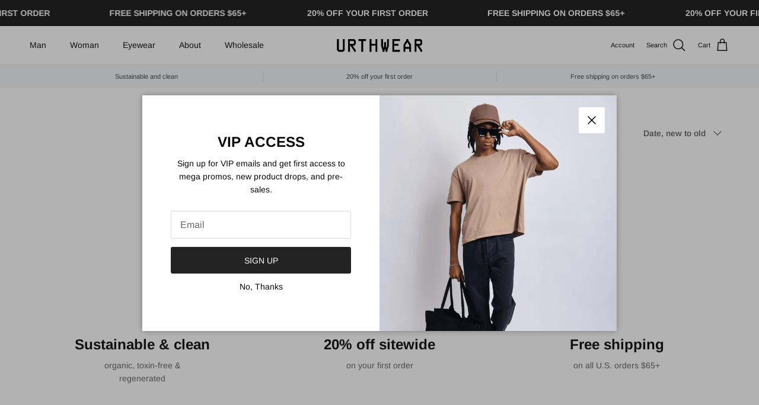

--- FILE ---
content_type: text/html; charset=utf-8
request_url: https://www.urthwear.com/collections/womens-outerwear
body_size: 24998
content:
<!doctype html>
<html class="no-js" lang="en" dir="ltr">
<head>
  <!-- doc-head-core start --><meta charset="utf-8">
<meta name="viewport" content="width=device-width,initial-scale=1">
<title>Women&#39;s Outerwear &ndash; URTHWEAR</title><link rel="canonical" href="https://www.urthwear.com/collections/womens-outerwear"><link rel="icon" href="//www.urthwear.com/cdn/shop/files/ICON-GLOBE-BLACK.png?crop=center&height=48&v=1742309218&width=48" type="image/png">
  <link rel="apple-touch-icon" href="//www.urthwear.com/cdn/shop/files/ICON-GLOBE-BLACK.png?crop=center&height=180&v=1742309218&width=180"><meta name="description" content="  Sustainable &amp;amp; Cozy outerwear to keep you warm without weighing you down."><!-- doc-head-core end -->
   <!-- doc-head-social start --><meta property="og:site_name" content="URTHWEAR">
<meta property="og:url" content="https://www.urthwear.com/collections/womens-outerwear">
<meta property="og:title" content="Women&#39;s Outerwear">
<meta property="og:type" content="product.group">
<meta property="og:description" content="  Sustainable &amp;amp; Cozy outerwear to keep you warm without weighing you down."><meta property="og:image" content="http://www.urthwear.com/cdn/shop/files/LOGO-LARGE-CURVED-BLACK.png?crop=center&height=1200&v=1677787652&width=1200">
  <meta property="og:image:secure_url" content="https://www.urthwear.com/cdn/shop/files/LOGO-LARGE-CURVED-BLACK.png?crop=center&height=1200&v=1677787652&width=1200">
  <meta property="og:image:width" content="1722">
  <meta property="og:image:height" content="1099"><meta name="twitter:site" content="@urthwearbrand"><meta name="twitter:card" content="summary_large_image">
<meta name="twitter:title" content="Women&#39;s Outerwear">
<meta name="twitter:description" content="  Sustainable &amp;amp; Cozy outerwear to keep you warm without weighing you down.">
<!-- doc-head-social end --><style>@font-face {
  font-family: Arimo;
  font-weight: 400;
  font-style: normal;
  font-display: fallback;
  src: url("//www.urthwear.com/cdn/fonts/arimo/arimo_n4.a7efb558ca22d2002248bbe6f302a98edee38e35.woff2") format("woff2"),
       url("//www.urthwear.com/cdn/fonts/arimo/arimo_n4.0da809f7d1d5ede2a73be7094ac00741efdb6387.woff") format("woff");
}
@font-face {
  font-family: Arimo;
  font-weight: 700;
  font-style: normal;
  font-display: fallback;
  src: url("//www.urthwear.com/cdn/fonts/arimo/arimo_n7.1d2d0638e6a1228d86beb0e10006e3280ccb2d04.woff2") format("woff2"),
       url("//www.urthwear.com/cdn/fonts/arimo/arimo_n7.f4b9139e8eac4a17b38b8707044c20f54c3be479.woff") format("woff");
}
@font-face {
  font-family: Arimo;
  font-weight: 500;
  font-style: normal;
  font-display: fallback;
  src: url("//www.urthwear.com/cdn/fonts/arimo/arimo_n5.a6cc016de05b75be63cb193704728ed8065f04bb.woff2") format("woff2"),
       url("//www.urthwear.com/cdn/fonts/arimo/arimo_n5.e0d510a292c8c9059b1fcf519004ca9d3a6015a2.woff") format("woff");
}
@font-face {
  font-family: Arimo;
  font-weight: 400;
  font-style: italic;
  font-display: fallback;
  src: url("//www.urthwear.com/cdn/fonts/arimo/arimo_i4.438ddb21a1b98c7230698d70dc1a21df235701b2.woff2") format("woff2"),
       url("//www.urthwear.com/cdn/fonts/arimo/arimo_i4.0e1908a0dc1ec32fabb5a03a0c9ee2083f82e3d7.woff") format("woff");
}
@font-face {
  font-family: Arimo;
  font-weight: 700;
  font-style: italic;
  font-display: fallback;
  src: url("//www.urthwear.com/cdn/fonts/arimo/arimo_i7.b9f09537c29041ec8d51f8cdb7c9b8e4f1f82cb1.woff2") format("woff2"),
       url("//www.urthwear.com/cdn/fonts/arimo/arimo_i7.ec659fc855f754fd0b1bd052e606bba1058f73da.woff") format("woff");
}
@font-face {
  font-family: Arimo;
  font-weight: 700;
  font-style: normal;
  font-display: fallback;
  src: url("//www.urthwear.com/cdn/fonts/arimo/arimo_n7.1d2d0638e6a1228d86beb0e10006e3280ccb2d04.woff2") format("woff2"),
       url("//www.urthwear.com/cdn/fonts/arimo/arimo_n7.f4b9139e8eac4a17b38b8707044c20f54c3be479.woff") format("woff");
}
@font-face {
  font-family: Arimo;
  font-weight: 700;
  font-style: normal;
  font-display: fallback;
  src: url("//www.urthwear.com/cdn/fonts/arimo/arimo_n7.1d2d0638e6a1228d86beb0e10006e3280ccb2d04.woff2") format("woff2"),
       url("//www.urthwear.com/cdn/fonts/arimo/arimo_n7.f4b9139e8eac4a17b38b8707044c20f54c3be479.woff") format("woff");
}
@font-face {
  font-family: Arimo;
  font-weight: 400;
  font-style: normal;
  font-display: fallback;
  src: url("//www.urthwear.com/cdn/fonts/arimo/arimo_n4.a7efb558ca22d2002248bbe6f302a98edee38e35.woff2") format("woff2"),
       url("//www.urthwear.com/cdn/fonts/arimo/arimo_n4.0da809f7d1d5ede2a73be7094ac00741efdb6387.woff") format("woff");
}
@font-face {
  font-family: Arimo;
  font-weight: 600;
  font-style: normal;
  font-display: fallback;
  src: url("//www.urthwear.com/cdn/fonts/arimo/arimo_n6.9c18b0befd86597f319b7d7f925727d04c262b32.woff2") format("woff2"),
       url("//www.urthwear.com/cdn/fonts/arimo/arimo_n6.422bf6679b81a8bfb1b25d19299a53688390c2b9.woff") format("woff");
}
:root {
  --page-container-width:          1480px;
  --reading-container-width:       720px;
  --divider-opacity:               0.14;
  --gutter-large:                  30px;
  --gutter-desktop:                20px;
  --gutter-mobile:                 16px;
  --section-padding:               50px;
  --larger-section-padding:        80px;
  --larger-section-padding-mobile: 60px;
  --largest-section-padding:       110px;
  --aos-animate-duration:          0.6s;

  --base-font-family:              Arimo, sans-serif;
  --base-font-weight:              400;
  --base-font-style:               normal;
  --heading-font-family:           Arimo, sans-serif;
  --heading-font-weight:           700;
  --heading-font-style:            normal;
  --logo-font-family:              Arimo, sans-serif;
  --logo-font-weight:              700;
  --logo-font-style:               normal;
  --nav-font-family:               Arimo, sans-serif;
  --nav-font-weight:               400;
  --nav-font-style:                normal;

  --base-text-size:14px;
  --base-line-height:              1.6;
  --input-text-size:16px;
  --smaller-text-size-1:11px;
  --smaller-text-size-2:14px;
  --smaller-text-size-3:11px;
  --smaller-text-size-4:10px;
  --larger-text-size:30px;
  --super-large-text-size:53px;
  --super-large-mobile-text-size:24px;
  --larger-mobile-text-size:24px;
  --logo-text-size:24px;--btn-letter-spacing: normal;
    --btn-text-transform: none;
    --button-text-size:  14px;
    --quickbuy-button-text-size: 14px;
    --small-feature-link-font-size: 1em;
    --input-btn-padding-top:             1em;
    --input-btn-padding-bottom:          1em;--heading-text-transform:none;
  --nav-text-size:                      14px;
  --mobile-menu-font-weight:            600;

  --body-bg-color:                      255 255 255;
  --bg-color:                           255 255 255;
  --body-text-color:                    103 104 105;
  --text-color:                         103 104 105;

  --header-text-col:                    #171717;--header-text-hover-col:             var(--main-nav-link-hover-col);--header-bg-col:                     #ffffff;
  --heading-color:                     23 23 23;
  --body-heading-color:                23 23 23;
  --heading-divider-col:               #e2e2e2;

  --logo-col:                          #171717;
  --main-nav-bg:                       #ffffff;
  --main-nav-link-col:                 #676869;
  --main-nav-link-hover-col:           #171717;
  --main-nav-link-featured-col:        #df5641;

  --link-color:                        23 23 23;
  --body-link-color:                   23 23 23;

  --btn-bg-color:                        35 35 35;
  --btn-bg-hover-color:                  0 0 0;
  --btn-border-color:                    35 35 35;
  --btn-border-hover-color:              0 0 0;
  --btn-text-color:                      255 255 255;
  --btn-text-hover-color:                255 255 255;--btn-alt-bg-color:                    255 255 255;
  --btn-alt-text-color:                  35 35 35;
  --btn-alt-border-color:                35 35 35;
  --btn-alt-border-hover-color:          35 35 35;--btn-ter-bg-color:                    235 235 235;
  --btn-ter-text-color:                  52 53 54;
  --btn-ter-bg-hover-color:              35 35 35;
  --btn-ter-text-hover-color:            255 255 255;--btn-border-radius: 3px;--color-scheme-default:                             #ffffff;
  --color-scheme-default-color:                       255 255 255;
  --color-scheme-default-text-color:                  103 104 105;
  --color-scheme-default-head-color:                  23 23 23;
  --color-scheme-default-link-color:                  23 23 23;
  --color-scheme-default-btn-text-color:              255 255 255;
  --color-scheme-default-btn-text-hover-color:        255 255 255;
  --color-scheme-default-btn-bg-color:                35 35 35;
  --color-scheme-default-btn-bg-hover-color:          0 0 0;
  --color-scheme-default-btn-border-color:            35 35 35;
  --color-scheme-default-btn-border-hover-color:      0 0 0;
  --color-scheme-default-btn-alt-text-color:          35 35 35;
  --color-scheme-default-btn-alt-bg-color:            255 255 255;
  --color-scheme-default-btn-alt-border-color:        35 35 35;
  --color-scheme-default-btn-alt-border-hover-color:  35 35 35;

  --color-scheme-1:                             #f7f7f8;
  --color-scheme-1-color:                       247 247 248;
  --color-scheme-1-text-color:                  103 104 105;
  --color-scheme-1-head-color:                  23 23 23;
  --color-scheme-1-link-color:                  23 23 23;
  --color-scheme-1-btn-text-color:              255 255 255;
  --color-scheme-1-btn-text-hover-color:        255 255 255;
  --color-scheme-1-btn-bg-color:                35 35 35;
  --color-scheme-1-btn-bg-hover-color:          0 0 0;
  --color-scheme-1-btn-border-color:            35 35 35;
  --color-scheme-1-btn-border-hover-color:      0 0 0;
  --color-scheme-1-btn-alt-text-color:          35 35 35;
  --color-scheme-1-btn-alt-bg-color:            255 255 255;
  --color-scheme-1-btn-alt-border-color:        35 35 35;
  --color-scheme-1-btn-alt-border-hover-color:  35 35 35;

  --color-scheme-2:                             #232323;
  --color-scheme-2-color:                       35 35 35;
  --color-scheme-2-text-color:                  255 255 255;
  --color-scheme-2-head-color:                  255 255 255;
  --color-scheme-2-link-color:                  255 255 255;
  --color-scheme-2-btn-text-color:              23 23 23;
  --color-scheme-2-btn-text-hover-color:        23 23 23;
  --color-scheme-2-btn-bg-color:                255 255 255;
  --color-scheme-2-btn-bg-hover-color:          226 226 226;
  --color-scheme-2-btn-border-color:            255 255 255;
  --color-scheme-2-btn-border-hover-color:      226 226 226;
  --color-scheme-2-btn-alt-text-color:          23 23 23;
  --color-scheme-2-btn-alt-bg-color:            255 255 255;
  --color-scheme-2-btn-alt-border-color:        23 23 23;
  --color-scheme-2-btn-alt-border-hover-color:  23 23 23;

  /* Shop Pay payment terms */
  --payment-terms-background-color:    #ffffff;--quickbuy-bg: 247 247 248;--body-input-background-color:       rgb(var(--body-bg-color));
  --input-background-color:            rgb(var(--body-bg-color));
  --body-input-text-color:             var(--body-text-color);
  --input-text-color:                  var(--body-text-color);
  --body-input-border-color:           rgb(217, 217, 218);
  --input-border-color:                rgb(217, 217, 218);
  --input-border-color-hover:          rgb(171, 172, 173);
  --input-border-color-active:         rgb(103, 104, 105);

  --swatch-cross-svg:                  url("data:image/svg+xml,%3Csvg xmlns='http://www.w3.org/2000/svg' width='240' height='240' viewBox='0 0 24 24' fill='none' stroke='rgb(217, 217, 218)' stroke-width='0.09' preserveAspectRatio='none' %3E%3Cline x1='24' y1='0' x2='0' y2='24'%3E%3C/line%3E%3C/svg%3E");
  --swatch-cross-hover:                url("data:image/svg+xml,%3Csvg xmlns='http://www.w3.org/2000/svg' width='240' height='240' viewBox='0 0 24 24' fill='none' stroke='rgb(171, 172, 173)' stroke-width='0.09' preserveAspectRatio='none' %3E%3Cline x1='24' y1='0' x2='0' y2='24'%3E%3C/line%3E%3C/svg%3E");
  --swatch-cross-active:               url("data:image/svg+xml,%3Csvg xmlns='http://www.w3.org/2000/svg' width='240' height='240' viewBox='0 0 24 24' fill='none' stroke='rgb(103, 104, 105)' stroke-width='0.09' preserveAspectRatio='none' %3E%3Cline x1='24' y1='0' x2='0' y2='24'%3E%3C/line%3E%3C/svg%3E");

  --footer-divider-col:                #e4e4e4;
  --footer-text-col:                   103 104 105;
  --footer-heading-col:                23 23 23;
  --footer-bg:                         #f7f7f8;--product-label-overlay-justify: flex-start;--product-label-overlay-align: flex-start;--product-label-overlay-reduction-text:   #ffffff;
  --product-label-overlay-reduction-bg:     #b33323;
  --product-label-overlay-stock-text:       #ffffff;
  --product-label-overlay-stock-bg:         #4c4c4b;
  --product-label-overlay-new-text:         #808284;
  --product-label-overlay-new-bg:           #ffffff;
  --product-label-overlay-meta-text:        #171717;
  --product-label-overlay-meta-bg:          #66ff65;
  --product-label-sale-text:                #df5641;
  --product-label-sold-text:                #171717;
  --product-label-preorder-text:            #60a57e;

  --product-block-crop-align:               center;

  
  --product-block-price-align:              flex-start;
  --product-block-price-item-margin-start:  initial;
  --product-block-price-item-margin-end:    .5rem;
  

  --collection-block-image-position:   center center;

  --swatch-picker-image-size:          70px;
  --swatch-crop-align:                 top center;

  --image-overlay-text-color:          255 255 255;--image-overlay-bg:                  rgba(23, 23, 23, 0.12);
  --image-overlay-shadow-start:        rgb(0 0 0 / 0.16);
  --image-overlay-box-opacity:         0.88;.image-overlay--bg-box .text-overlay .text-overlay__text {
      --image-overlay-box-bg: 255 255 255;
      --heading-color: var(--body-heading-color);
      --text-color: var(--body-text-color);
      --link-color: var(--body-link-color);
    }--product-inventory-ok-box-color:            #f2faf0;
  --product-inventory-ok-text-color:           #108043;
  --product-inventory-ok-icon-box-fill-color:  #fff;
  --product-inventory-low-box-color:           #fcf1cd;
  --product-inventory-low-text-color:          #dd9a1a;
  --product-inventory-low-icon-box-fill-color: #fff;
  --product-inventory-low-text-color-channels: 16, 128, 67;
  --product-inventory-ok-text-color-channels:  221, 154, 26;

  --rating-star-color: 246 165 41;
}::selection {
    background: rgb(var(--body-heading-color));
    color: rgb(var(--body-bg-color));
  }
  ::-moz-selection {
    background: rgb(var(--body-heading-color));
    color: rgb(var(--body-bg-color));
  }.use-color-scheme--default {
  --product-label-sale-text:           #df5641;
  --product-label-sold-text:           #171717;
  --product-label-preorder-text:       #60a57e;
  --input-background-color:            rgb(var(--body-bg-color));
  --input-text-color:                  var(--body-input-text-color);
  --input-border-color:                rgb(217, 217, 218);
  --input-border-color-hover:          rgb(171, 172, 173);
  --input-border-color-active:         rgb(103, 104, 105);
}</style>

  <link href="//www.urthwear.com/cdn/shop/t/171/assets/main.css?v=11651840316665527881737661994" rel="stylesheet" type="text/css" media="all" />
<link rel="preload" as="font" href="//www.urthwear.com/cdn/fonts/arimo/arimo_n4.a7efb558ca22d2002248bbe6f302a98edee38e35.woff2" type="font/woff2" crossorigin><link rel="preload" as="font" href="//www.urthwear.com/cdn/fonts/arimo/arimo_n7.1d2d0638e6a1228d86beb0e10006e3280ccb2d04.woff2" type="font/woff2" crossorigin><script>
    document.documentElement.className = document.documentElement.className.replace('no-js', 'js');

    window.theme = {
      info: {
        name: 'Symmetry',
        version: '7.3.0'
      },
      device: {
        hasTouch: window.matchMedia('(any-pointer: coarse)').matches,
        hasHover: window.matchMedia('(hover: hover)').matches
      },
      mediaQueries: {
        md: '(min-width: 768px)',
        productMediaCarouselBreak: '(min-width: 1041px)'
      },
      routes: {
        base: 'https://www.urthwear.com',
        cart: '/cart',
        cartAdd: '/cart/add.js',
        cartUpdate: '/cart/update.js',
        predictiveSearch: '/search/suggest'
      },
      strings: {
        cartTermsConfirmation: "You must agree to the terms and conditions before continuing.",
        cartItemsQuantityError: "You can only add [QUANTITY] of this item to your cart.",
        generalSearchViewAll: "View all search results",
        noStock: "Sold out",
        noVariant: "Unavailable",
        productsProductChooseA: "Choose a",
        generalSearchPages: "Pages",
        generalSearchNoResultsWithoutTerms: "Sorry, we couldnʼt find any results",
        shippingCalculator: {
          singleRate: "There is one shipping rate for this destination:",
          multipleRates: "There are multiple shipping rates for this destination:",
          noRates: "We do not ship to this destination."
        }
      },
      settings: {
        moneyWithCurrencyFormat: "${{amount}} USD",
        cartType: "drawer",
        afterAddToCart: "drawer",
        quickbuyStyle: "off",
        externalLinksNewTab: true,
        internalLinksSmoothScroll: true
      }
    }

    theme.inlineNavigationCheck = function() {
      var pageHeader = document.querySelector('.pageheader'),
          inlineNavContainer = pageHeader.querySelector('.logo-area__left__inner'),
          inlineNav = inlineNavContainer.querySelector('.navigation--left');
      if (inlineNav && getComputedStyle(inlineNav).display != 'none') {
        var inlineMenuCentered = document.querySelector('.pageheader--layout-inline-menu-center'),
            logoContainer = document.querySelector('.logo-area__middle__inner');
        if(inlineMenuCentered) {
          var rightWidth = document.querySelector('.logo-area__right__inner').clientWidth,
              middleWidth = logoContainer.clientWidth,
              logoArea = document.querySelector('.logo-area'),
              computedLogoAreaStyle = getComputedStyle(logoArea),
              logoAreaInnerWidth = logoArea.clientWidth - Math.ceil(parseFloat(computedLogoAreaStyle.paddingLeft)) - Math.ceil(parseFloat(computedLogoAreaStyle.paddingRight)),
              availableNavWidth = logoAreaInnerWidth - Math.max(rightWidth, middleWidth) * 2 - 40;
          inlineNavContainer.style.maxWidth = availableNavWidth + 'px';
        }

        var firstInlineNavLink = inlineNav.querySelector('.navigation__item:first-child'),
            lastInlineNavLink = inlineNav.querySelector('.navigation__item:last-child');
        if (lastInlineNavLink) {
          var inlineNavWidth = null;
          if(document.querySelector('html[dir=rtl]')) {
            inlineNavWidth = firstInlineNavLink.offsetLeft - lastInlineNavLink.offsetLeft + firstInlineNavLink.offsetWidth;
          } else {
            inlineNavWidth = lastInlineNavLink.offsetLeft - firstInlineNavLink.offsetLeft + lastInlineNavLink.offsetWidth;
          }
          if (inlineNavContainer.offsetWidth >= inlineNavWidth) {
            pageHeader.classList.add('pageheader--layout-inline-permitted');
            var tallLogo = logoContainer.clientHeight > lastInlineNavLink.clientHeight + 20;
            if (tallLogo) {
              inlineNav.classList.add('navigation--tight-underline');
            } else {
              inlineNav.classList.remove('navigation--tight-underline');
            }
          } else {
            pageHeader.classList.remove('pageheader--layout-inline-permitted');
          }
        }
      }
    };

    theme.setInitialHeaderHeightProperty = () => {
      const section = document.querySelector('.section-header');
      if (section) {
        document.documentElement.style.setProperty('--theme-header-height', Math.ceil(section.clientHeight) + 'px');
      }
    };
  </script>

  <script src="//www.urthwear.com/cdn/shop/t/171/assets/main.js?v=71597228913418551581728947761" defer></script>
    <script src="//www.urthwear.com/cdn/shop/t/171/assets/animate-on-scroll.js?v=15249566486942820451728947760" defer></script>
    <link href="//www.urthwear.com/cdn/shop/t/171/assets/animate-on-scroll.css?v=116824741000487223811728947760" rel="stylesheet" type="text/css" media="all" />
  
 <!-- cfh start -->
  <script>window.performance && window.performance.mark && window.performance.mark('shopify.content_for_header.start');</script><meta name="google-site-verification" content="psDWyGImuo6wADJ4i5EE8IsDvSoB5RE6Fe57GgV71A8">
<meta name="google-site-verification" content="GPqMJ-XTUiTnLZ1VCpklkZbSUiqn3Qzo5I43GAO93pk">
<meta name="google-site-verification" content="vIlmjFDBUDyyzXnX6TKUQmUgk_H4kf8aHY4zFjDnYnA">
<meta name="google-site-verification" content="rOE-tR1lpC0QD9WH9evcnQGOfcrRh20mzIIdYX0nrNY">
<meta name="facebook-domain-verification" content="0iv6u9e2f8ikned8ezj03kz53nwmqk">
<meta id="shopify-digital-wallet" name="shopify-digital-wallet" content="/27328381026/digital_wallets/dialog">
<meta name="shopify-checkout-api-token" content="b6ea46189cec22e598c099e78a82ac57">
<meta id="in-context-paypal-metadata" data-shop-id="27328381026" data-venmo-supported="false" data-environment="production" data-locale="en_US" data-paypal-v4="true" data-currency="USD">
<link rel="alternate" type="application/atom+xml" title="Feed" href="/collections/womens-outerwear.atom" />
<link rel="alternate" type="application/json+oembed" href="https://www.urthwear.com/collections/womens-outerwear.oembed">
<script async="async" src="/checkouts/internal/preloads.js?locale=en-US"></script>
<link rel="preconnect" href="https://shop.app" crossorigin="anonymous">
<script async="async" src="https://shop.app/checkouts/internal/preloads.js?locale=en-US&shop_id=27328381026" crossorigin="anonymous"></script>
<script id="apple-pay-shop-capabilities" type="application/json">{"shopId":27328381026,"countryCode":"US","currencyCode":"USD","merchantCapabilities":["supports3DS"],"merchantId":"gid:\/\/shopify\/Shop\/27328381026","merchantName":"URTHWEAR","requiredBillingContactFields":["postalAddress","email"],"requiredShippingContactFields":["postalAddress","email"],"shippingType":"shipping","supportedNetworks":["visa","masterCard","amex","discover","elo","jcb"],"total":{"type":"pending","label":"URTHWEAR","amount":"1.00"},"shopifyPaymentsEnabled":true,"supportsSubscriptions":true}</script>
<script id="shopify-features" type="application/json">{"accessToken":"b6ea46189cec22e598c099e78a82ac57","betas":["rich-media-storefront-analytics"],"domain":"www.urthwear.com","predictiveSearch":true,"shopId":27328381026,"locale":"en"}</script>
<script>var Shopify = Shopify || {};
Shopify.shop = "vepublic.myshopify.com";
Shopify.locale = "en";
Shopify.currency = {"active":"USD","rate":"1.0"};
Shopify.country = "US";
Shopify.theme = {"name":"UW - Color Variants 7.3","id":129892024418,"schema_name":"Symmetry","schema_version":"7.3.0","theme_store_id":568,"role":"main"};
Shopify.theme.handle = "null";
Shopify.theme.style = {"id":null,"handle":null};
Shopify.cdnHost = "www.urthwear.com/cdn";
Shopify.routes = Shopify.routes || {};
Shopify.routes.root = "/";</script>
<script type="module">!function(o){(o.Shopify=o.Shopify||{}).modules=!0}(window);</script>
<script>!function(o){function n(){var o=[];function n(){o.push(Array.prototype.slice.apply(arguments))}return n.q=o,n}var t=o.Shopify=o.Shopify||{};t.loadFeatures=n(),t.autoloadFeatures=n()}(window);</script>
<script>
  window.ShopifyPay = window.ShopifyPay || {};
  window.ShopifyPay.apiHost = "shop.app\/pay";
  window.ShopifyPay.redirectState = null;
</script>
<script id="shop-js-analytics" type="application/json">{"pageType":"collection"}</script>
<script defer="defer" async type="module" src="//www.urthwear.com/cdn/shopifycloud/shop-js/modules/v2/client.init-shop-cart-sync_BT-GjEfc.en.esm.js"></script>
<script defer="defer" async type="module" src="//www.urthwear.com/cdn/shopifycloud/shop-js/modules/v2/chunk.common_D58fp_Oc.esm.js"></script>
<script defer="defer" async type="module" src="//www.urthwear.com/cdn/shopifycloud/shop-js/modules/v2/chunk.modal_xMitdFEc.esm.js"></script>
<script type="module">
  await import("//www.urthwear.com/cdn/shopifycloud/shop-js/modules/v2/client.init-shop-cart-sync_BT-GjEfc.en.esm.js");
await import("//www.urthwear.com/cdn/shopifycloud/shop-js/modules/v2/chunk.common_D58fp_Oc.esm.js");
await import("//www.urthwear.com/cdn/shopifycloud/shop-js/modules/v2/chunk.modal_xMitdFEc.esm.js");

  window.Shopify.SignInWithShop?.initShopCartSync?.({"fedCMEnabled":true,"windoidEnabled":true});

</script>
<script>
  window.Shopify = window.Shopify || {};
  if (!window.Shopify.featureAssets) window.Shopify.featureAssets = {};
  window.Shopify.featureAssets['shop-js'] = {"shop-cart-sync":["modules/v2/client.shop-cart-sync_DZOKe7Ll.en.esm.js","modules/v2/chunk.common_D58fp_Oc.esm.js","modules/v2/chunk.modal_xMitdFEc.esm.js"],"init-fed-cm":["modules/v2/client.init-fed-cm_B6oLuCjv.en.esm.js","modules/v2/chunk.common_D58fp_Oc.esm.js","modules/v2/chunk.modal_xMitdFEc.esm.js"],"shop-cash-offers":["modules/v2/client.shop-cash-offers_D2sdYoxE.en.esm.js","modules/v2/chunk.common_D58fp_Oc.esm.js","modules/v2/chunk.modal_xMitdFEc.esm.js"],"shop-login-button":["modules/v2/client.shop-login-button_QeVjl5Y3.en.esm.js","modules/v2/chunk.common_D58fp_Oc.esm.js","modules/v2/chunk.modal_xMitdFEc.esm.js"],"pay-button":["modules/v2/client.pay-button_DXTOsIq6.en.esm.js","modules/v2/chunk.common_D58fp_Oc.esm.js","modules/v2/chunk.modal_xMitdFEc.esm.js"],"shop-button":["modules/v2/client.shop-button_DQZHx9pm.en.esm.js","modules/v2/chunk.common_D58fp_Oc.esm.js","modules/v2/chunk.modal_xMitdFEc.esm.js"],"avatar":["modules/v2/client.avatar_BTnouDA3.en.esm.js"],"init-windoid":["modules/v2/client.init-windoid_CR1B-cfM.en.esm.js","modules/v2/chunk.common_D58fp_Oc.esm.js","modules/v2/chunk.modal_xMitdFEc.esm.js"],"init-shop-for-new-customer-accounts":["modules/v2/client.init-shop-for-new-customer-accounts_C_vY_xzh.en.esm.js","modules/v2/client.shop-login-button_QeVjl5Y3.en.esm.js","modules/v2/chunk.common_D58fp_Oc.esm.js","modules/v2/chunk.modal_xMitdFEc.esm.js"],"init-shop-email-lookup-coordinator":["modules/v2/client.init-shop-email-lookup-coordinator_BI7n9ZSv.en.esm.js","modules/v2/chunk.common_D58fp_Oc.esm.js","modules/v2/chunk.modal_xMitdFEc.esm.js"],"init-shop-cart-sync":["modules/v2/client.init-shop-cart-sync_BT-GjEfc.en.esm.js","modules/v2/chunk.common_D58fp_Oc.esm.js","modules/v2/chunk.modal_xMitdFEc.esm.js"],"shop-toast-manager":["modules/v2/client.shop-toast-manager_DiYdP3xc.en.esm.js","modules/v2/chunk.common_D58fp_Oc.esm.js","modules/v2/chunk.modal_xMitdFEc.esm.js"],"init-customer-accounts":["modules/v2/client.init-customer-accounts_D9ZNqS-Q.en.esm.js","modules/v2/client.shop-login-button_QeVjl5Y3.en.esm.js","modules/v2/chunk.common_D58fp_Oc.esm.js","modules/v2/chunk.modal_xMitdFEc.esm.js"],"init-customer-accounts-sign-up":["modules/v2/client.init-customer-accounts-sign-up_iGw4briv.en.esm.js","modules/v2/client.shop-login-button_QeVjl5Y3.en.esm.js","modules/v2/chunk.common_D58fp_Oc.esm.js","modules/v2/chunk.modal_xMitdFEc.esm.js"],"shop-follow-button":["modules/v2/client.shop-follow-button_CqMgW2wH.en.esm.js","modules/v2/chunk.common_D58fp_Oc.esm.js","modules/v2/chunk.modal_xMitdFEc.esm.js"],"checkout-modal":["modules/v2/client.checkout-modal_xHeaAweL.en.esm.js","modules/v2/chunk.common_D58fp_Oc.esm.js","modules/v2/chunk.modal_xMitdFEc.esm.js"],"shop-login":["modules/v2/client.shop-login_D91U-Q7h.en.esm.js","modules/v2/chunk.common_D58fp_Oc.esm.js","modules/v2/chunk.modal_xMitdFEc.esm.js"],"lead-capture":["modules/v2/client.lead-capture_BJmE1dJe.en.esm.js","modules/v2/chunk.common_D58fp_Oc.esm.js","modules/v2/chunk.modal_xMitdFEc.esm.js"],"payment-terms":["modules/v2/client.payment-terms_Ci9AEqFq.en.esm.js","modules/v2/chunk.common_D58fp_Oc.esm.js","modules/v2/chunk.modal_xMitdFEc.esm.js"]};
</script>
<script>(function() {
  var isLoaded = false;
  function asyncLoad() {
    if (isLoaded) return;
    isLoaded = true;
    var urls = ["\/\/cdn.shopify.com\/proxy\/2454e130a0163858d88c5c0be34c9f8021069b82316601c3805baa0a3eb8a515\/bingshoppingtool-t2app-prod.trafficmanager.net\/uet\/tracking_script?shop=vepublic.myshopify.com\u0026sp-cache-control=cHVibGljLCBtYXgtYWdlPTkwMA"];
    for (var i = 0; i < urls.length; i++) {
      var s = document.createElement('script');
      s.type = 'text/javascript';
      s.async = true;
      s.src = urls[i];
      var x = document.getElementsByTagName('script')[0];
      x.parentNode.insertBefore(s, x);
    }
  };
  if(window.attachEvent) {
    window.attachEvent('onload', asyncLoad);
  } else {
    window.addEventListener('load', asyncLoad, false);
  }
})();</script>
<script id="__st">var __st={"a":27328381026,"offset":-28800,"reqid":"96c3ea1a-0aae-40ad-9ac2-e3b09b4f0bc4-1769297622","pageurl":"www.urthwear.com\/collections\/womens-outerwear","u":"fac8ff5f12e8","p":"collection","rtyp":"collection","rid":261924225122};</script>
<script>window.ShopifyPaypalV4VisibilityTracking = true;</script>
<script id="captcha-bootstrap">!function(){'use strict';const t='contact',e='account',n='new_comment',o=[[t,t],['blogs',n],['comments',n],[t,'customer']],c=[[e,'customer_login'],[e,'guest_login'],[e,'recover_customer_password'],[e,'create_customer']],r=t=>t.map((([t,e])=>`form[action*='/${t}']:not([data-nocaptcha='true']) input[name='form_type'][value='${e}']`)).join(','),a=t=>()=>t?[...document.querySelectorAll(t)].map((t=>t.form)):[];function s(){const t=[...o],e=r(t);return a(e)}const i='password',u='form_key',d=['recaptcha-v3-token','g-recaptcha-response','h-captcha-response',i],f=()=>{try{return window.sessionStorage}catch{return}},m='__shopify_v',_=t=>t.elements[u];function p(t,e,n=!1){try{const o=window.sessionStorage,c=JSON.parse(o.getItem(e)),{data:r}=function(t){const{data:e,action:n}=t;return t[m]||n?{data:e,action:n}:{data:t,action:n}}(c);for(const[e,n]of Object.entries(r))t.elements[e]&&(t.elements[e].value=n);n&&o.removeItem(e)}catch(o){console.error('form repopulation failed',{error:o})}}const l='form_type',E='cptcha';function T(t){t.dataset[E]=!0}const w=window,h=w.document,L='Shopify',v='ce_forms',y='captcha';let A=!1;((t,e)=>{const n=(g='f06e6c50-85a8-45c8-87d0-21a2b65856fe',I='https://cdn.shopify.com/shopifycloud/storefront-forms-hcaptcha/ce_storefront_forms_captcha_hcaptcha.v1.5.2.iife.js',D={infoText:'Protected by hCaptcha',privacyText:'Privacy',termsText:'Terms'},(t,e,n)=>{const o=w[L][v],c=o.bindForm;if(c)return c(t,g,e,D).then(n);var r;o.q.push([[t,g,e,D],n]),r=I,A||(h.body.append(Object.assign(h.createElement('script'),{id:'captcha-provider',async:!0,src:r})),A=!0)});var g,I,D;w[L]=w[L]||{},w[L][v]=w[L][v]||{},w[L][v].q=[],w[L][y]=w[L][y]||{},w[L][y].protect=function(t,e){n(t,void 0,e),T(t)},Object.freeze(w[L][y]),function(t,e,n,w,h,L){const[v,y,A,g]=function(t,e,n){const i=e?o:[],u=t?c:[],d=[...i,...u],f=r(d),m=r(i),_=r(d.filter((([t,e])=>n.includes(e))));return[a(f),a(m),a(_),s()]}(w,h,L),I=t=>{const e=t.target;return e instanceof HTMLFormElement?e:e&&e.form},D=t=>v().includes(t);t.addEventListener('submit',(t=>{const e=I(t);if(!e)return;const n=D(e)&&!e.dataset.hcaptchaBound&&!e.dataset.recaptchaBound,o=_(e),c=g().includes(e)&&(!o||!o.value);(n||c)&&t.preventDefault(),c&&!n&&(function(t){try{if(!f())return;!function(t){const e=f();if(!e)return;const n=_(t);if(!n)return;const o=n.value;o&&e.removeItem(o)}(t);const e=Array.from(Array(32),(()=>Math.random().toString(36)[2])).join('');!function(t,e){_(t)||t.append(Object.assign(document.createElement('input'),{type:'hidden',name:u})),t.elements[u].value=e}(t,e),function(t,e){const n=f();if(!n)return;const o=[...t.querySelectorAll(`input[type='${i}']`)].map((({name:t})=>t)),c=[...d,...o],r={};for(const[a,s]of new FormData(t).entries())c.includes(a)||(r[a]=s);n.setItem(e,JSON.stringify({[m]:1,action:t.action,data:r}))}(t,e)}catch(e){console.error('failed to persist form',e)}}(e),e.submit())}));const S=(t,e)=>{t&&!t.dataset[E]&&(n(t,e.some((e=>e===t))),T(t))};for(const o of['focusin','change'])t.addEventListener(o,(t=>{const e=I(t);D(e)&&S(e,y())}));const B=e.get('form_key'),M=e.get(l),P=B&&M;t.addEventListener('DOMContentLoaded',(()=>{const t=y();if(P)for(const e of t)e.elements[l].value===M&&p(e,B);[...new Set([...A(),...v().filter((t=>'true'===t.dataset.shopifyCaptcha))])].forEach((e=>S(e,t)))}))}(h,new URLSearchParams(w.location.search),n,t,e,['guest_login'])})(!0,!0)}();</script>
<script integrity="sha256-4kQ18oKyAcykRKYeNunJcIwy7WH5gtpwJnB7kiuLZ1E=" data-source-attribution="shopify.loadfeatures" defer="defer" src="//www.urthwear.com/cdn/shopifycloud/storefront/assets/storefront/load_feature-a0a9edcb.js" crossorigin="anonymous"></script>
<script crossorigin="anonymous" defer="defer" src="//www.urthwear.com/cdn/shopifycloud/storefront/assets/shopify_pay/storefront-65b4c6d7.js?v=20250812"></script>
<script data-source-attribution="shopify.dynamic_checkout.dynamic.init">var Shopify=Shopify||{};Shopify.PaymentButton=Shopify.PaymentButton||{isStorefrontPortableWallets:!0,init:function(){window.Shopify.PaymentButton.init=function(){};var t=document.createElement("script");t.src="https://www.urthwear.com/cdn/shopifycloud/portable-wallets/latest/portable-wallets.en.js",t.type="module",document.head.appendChild(t)}};
</script>
<script data-source-attribution="shopify.dynamic_checkout.buyer_consent">
  function portableWalletsHideBuyerConsent(e){var t=document.getElementById("shopify-buyer-consent"),n=document.getElementById("shopify-subscription-policy-button");t&&n&&(t.classList.add("hidden"),t.setAttribute("aria-hidden","true"),n.removeEventListener("click",e))}function portableWalletsShowBuyerConsent(e){var t=document.getElementById("shopify-buyer-consent"),n=document.getElementById("shopify-subscription-policy-button");t&&n&&(t.classList.remove("hidden"),t.removeAttribute("aria-hidden"),n.addEventListener("click",e))}window.Shopify?.PaymentButton&&(window.Shopify.PaymentButton.hideBuyerConsent=portableWalletsHideBuyerConsent,window.Shopify.PaymentButton.showBuyerConsent=portableWalletsShowBuyerConsent);
</script>
<script data-source-attribution="shopify.dynamic_checkout.cart.bootstrap">document.addEventListener("DOMContentLoaded",(function(){function t(){return document.querySelector("shopify-accelerated-checkout-cart, shopify-accelerated-checkout")}if(t())Shopify.PaymentButton.init();else{new MutationObserver((function(e,n){t()&&(Shopify.PaymentButton.init(),n.disconnect())})).observe(document.body,{childList:!0,subtree:!0})}}));
</script>
<script id='scb4127' type='text/javascript' async='' src='https://www.urthwear.com/cdn/shopifycloud/privacy-banner/storefront-banner.js'></script><link id="shopify-accelerated-checkout-styles" rel="stylesheet" media="screen" href="https://www.urthwear.com/cdn/shopifycloud/portable-wallets/latest/accelerated-checkout-backwards-compat.css" crossorigin="anonymous">
<style id="shopify-accelerated-checkout-cart">
        #shopify-buyer-consent {
  margin-top: 1em;
  display: inline-block;
  width: 100%;
}

#shopify-buyer-consent.hidden {
  display: none;
}

#shopify-subscription-policy-button {
  background: none;
  border: none;
  padding: 0;
  text-decoration: underline;
  font-size: inherit;
  cursor: pointer;
}

#shopify-subscription-policy-button::before {
  box-shadow: none;
}

      </style>

<script>window.performance && window.performance.mark && window.performance.mark('shopify.content_for_header.end');</script>
 <!-- cfh end --><!-- CC Custom Head Start --><!-- CC Custom Head End --><link href="https://monorail-edge.shopifysvc.com" rel="dns-prefetch">
<script>(function(){if ("sendBeacon" in navigator && "performance" in window) {try {var session_token_from_headers = performance.getEntriesByType('navigation')[0].serverTiming.find(x => x.name == '_s').description;} catch {var session_token_from_headers = undefined;}var session_cookie_matches = document.cookie.match(/_shopify_s=([^;]*)/);var session_token_from_cookie = session_cookie_matches && session_cookie_matches.length === 2 ? session_cookie_matches[1] : "";var session_token = session_token_from_headers || session_token_from_cookie || "";function handle_abandonment_event(e) {var entries = performance.getEntries().filter(function(entry) {return /monorail-edge.shopifysvc.com/.test(entry.name);});if (!window.abandonment_tracked && entries.length === 0) {window.abandonment_tracked = true;var currentMs = Date.now();var navigation_start = performance.timing.navigationStart;var payload = {shop_id: 27328381026,url: window.location.href,navigation_start,duration: currentMs - navigation_start,session_token,page_type: "collection"};window.navigator.sendBeacon("https://monorail-edge.shopifysvc.com/v1/produce", JSON.stringify({schema_id: "online_store_buyer_site_abandonment/1.1",payload: payload,metadata: {event_created_at_ms: currentMs,event_sent_at_ms: currentMs}}));}}window.addEventListener('pagehide', handle_abandonment_event);}}());</script>
<script id="web-pixels-manager-setup">(function e(e,d,r,n,o){if(void 0===o&&(o={}),!Boolean(null===(a=null===(i=window.Shopify)||void 0===i?void 0:i.analytics)||void 0===a?void 0:a.replayQueue)){var i,a;window.Shopify=window.Shopify||{};var t=window.Shopify;t.analytics=t.analytics||{};var s=t.analytics;s.replayQueue=[],s.publish=function(e,d,r){return s.replayQueue.push([e,d,r]),!0};try{self.performance.mark("wpm:start")}catch(e){}var l=function(){var e={modern:/Edge?\/(1{2}[4-9]|1[2-9]\d|[2-9]\d{2}|\d{4,})\.\d+(\.\d+|)|Firefox\/(1{2}[4-9]|1[2-9]\d|[2-9]\d{2}|\d{4,})\.\d+(\.\d+|)|Chrom(ium|e)\/(9{2}|\d{3,})\.\d+(\.\d+|)|(Maci|X1{2}).+ Version\/(15\.\d+|(1[6-9]|[2-9]\d|\d{3,})\.\d+)([,.]\d+|)( \(\w+\)|)( Mobile\/\w+|) Safari\/|Chrome.+OPR\/(9{2}|\d{3,})\.\d+\.\d+|(CPU[ +]OS|iPhone[ +]OS|CPU[ +]iPhone|CPU IPhone OS|CPU iPad OS)[ +]+(15[._]\d+|(1[6-9]|[2-9]\d|\d{3,})[._]\d+)([._]\d+|)|Android:?[ /-](13[3-9]|1[4-9]\d|[2-9]\d{2}|\d{4,})(\.\d+|)(\.\d+|)|Android.+Firefox\/(13[5-9]|1[4-9]\d|[2-9]\d{2}|\d{4,})\.\d+(\.\d+|)|Android.+Chrom(ium|e)\/(13[3-9]|1[4-9]\d|[2-9]\d{2}|\d{4,})\.\d+(\.\d+|)|SamsungBrowser\/([2-9]\d|\d{3,})\.\d+/,legacy:/Edge?\/(1[6-9]|[2-9]\d|\d{3,})\.\d+(\.\d+|)|Firefox\/(5[4-9]|[6-9]\d|\d{3,})\.\d+(\.\d+|)|Chrom(ium|e)\/(5[1-9]|[6-9]\d|\d{3,})\.\d+(\.\d+|)([\d.]+$|.*Safari\/(?![\d.]+ Edge\/[\d.]+$))|(Maci|X1{2}).+ Version\/(10\.\d+|(1[1-9]|[2-9]\d|\d{3,})\.\d+)([,.]\d+|)( \(\w+\)|)( Mobile\/\w+|) Safari\/|Chrome.+OPR\/(3[89]|[4-9]\d|\d{3,})\.\d+\.\d+|(CPU[ +]OS|iPhone[ +]OS|CPU[ +]iPhone|CPU IPhone OS|CPU iPad OS)[ +]+(10[._]\d+|(1[1-9]|[2-9]\d|\d{3,})[._]\d+)([._]\d+|)|Android:?[ /-](13[3-9]|1[4-9]\d|[2-9]\d{2}|\d{4,})(\.\d+|)(\.\d+|)|Mobile Safari.+OPR\/([89]\d|\d{3,})\.\d+\.\d+|Android.+Firefox\/(13[5-9]|1[4-9]\d|[2-9]\d{2}|\d{4,})\.\d+(\.\d+|)|Android.+Chrom(ium|e)\/(13[3-9]|1[4-9]\d|[2-9]\d{2}|\d{4,})\.\d+(\.\d+|)|Android.+(UC? ?Browser|UCWEB|U3)[ /]?(15\.([5-9]|\d{2,})|(1[6-9]|[2-9]\d|\d{3,})\.\d+)\.\d+|SamsungBrowser\/(5\.\d+|([6-9]|\d{2,})\.\d+)|Android.+MQ{2}Browser\/(14(\.(9|\d{2,})|)|(1[5-9]|[2-9]\d|\d{3,})(\.\d+|))(\.\d+|)|K[Aa][Ii]OS\/(3\.\d+|([4-9]|\d{2,})\.\d+)(\.\d+|)/},d=e.modern,r=e.legacy,n=navigator.userAgent;return n.match(d)?"modern":n.match(r)?"legacy":"unknown"}(),u="modern"===l?"modern":"legacy",c=(null!=n?n:{modern:"",legacy:""})[u],f=function(e){return[e.baseUrl,"/wpm","/b",e.hashVersion,"modern"===e.buildTarget?"m":"l",".js"].join("")}({baseUrl:d,hashVersion:r,buildTarget:u}),m=function(e){var d=e.version,r=e.bundleTarget,n=e.surface,o=e.pageUrl,i=e.monorailEndpoint;return{emit:function(e){var a=e.status,t=e.errorMsg,s=(new Date).getTime(),l=JSON.stringify({metadata:{event_sent_at_ms:s},events:[{schema_id:"web_pixels_manager_load/3.1",payload:{version:d,bundle_target:r,page_url:o,status:a,surface:n,error_msg:t},metadata:{event_created_at_ms:s}}]});if(!i)return console&&console.warn&&console.warn("[Web Pixels Manager] No Monorail endpoint provided, skipping logging."),!1;try{return self.navigator.sendBeacon.bind(self.navigator)(i,l)}catch(e){}var u=new XMLHttpRequest;try{return u.open("POST",i,!0),u.setRequestHeader("Content-Type","text/plain"),u.send(l),!0}catch(e){return console&&console.warn&&console.warn("[Web Pixels Manager] Got an unhandled error while logging to Monorail."),!1}}}}({version:r,bundleTarget:l,surface:e.surface,pageUrl:self.location.href,monorailEndpoint:e.monorailEndpoint});try{o.browserTarget=l,function(e){var d=e.src,r=e.async,n=void 0===r||r,o=e.onload,i=e.onerror,a=e.sri,t=e.scriptDataAttributes,s=void 0===t?{}:t,l=document.createElement("script"),u=document.querySelector("head"),c=document.querySelector("body");if(l.async=n,l.src=d,a&&(l.integrity=a,l.crossOrigin="anonymous"),s)for(var f in s)if(Object.prototype.hasOwnProperty.call(s,f))try{l.dataset[f]=s[f]}catch(e){}if(o&&l.addEventListener("load",o),i&&l.addEventListener("error",i),u)u.appendChild(l);else{if(!c)throw new Error("Did not find a head or body element to append the script");c.appendChild(l)}}({src:f,async:!0,onload:function(){if(!function(){var e,d;return Boolean(null===(d=null===(e=window.Shopify)||void 0===e?void 0:e.analytics)||void 0===d?void 0:d.initialized)}()){var d=window.webPixelsManager.init(e)||void 0;if(d){var r=window.Shopify.analytics;r.replayQueue.forEach((function(e){var r=e[0],n=e[1],o=e[2];d.publishCustomEvent(r,n,o)})),r.replayQueue=[],r.publish=d.publishCustomEvent,r.visitor=d.visitor,r.initialized=!0}}},onerror:function(){return m.emit({status:"failed",errorMsg:"".concat(f," has failed to load")})},sri:function(e){var d=/^sha384-[A-Za-z0-9+/=]+$/;return"string"==typeof e&&d.test(e)}(c)?c:"",scriptDataAttributes:o}),m.emit({status:"loading"})}catch(e){m.emit({status:"failed",errorMsg:(null==e?void 0:e.message)||"Unknown error"})}}})({shopId: 27328381026,storefrontBaseUrl: "https://www.urthwear.com",extensionsBaseUrl: "https://extensions.shopifycdn.com/cdn/shopifycloud/web-pixels-manager",monorailEndpoint: "https://monorail-edge.shopifysvc.com/unstable/produce_batch",surface: "storefront-renderer",enabledBetaFlags: ["2dca8a86"],webPixelsConfigList: [{"id":"807927906","configuration":"{\"myshopifyDomain\":\"vepublic.myshopify.com\"}","eventPayloadVersion":"v1","runtimeContext":"STRICT","scriptVersion":"23b97d18e2aa74363140dc29c9284e87","type":"APP","apiClientId":2775569,"privacyPurposes":["ANALYTICS","MARKETING","SALE_OF_DATA"],"dataSharingAdjustments":{"protectedCustomerApprovalScopes":["read_customer_address","read_customer_email","read_customer_name","read_customer_phone","read_customer_personal_data"]}},{"id":"430112866","configuration":"{\"pixel_id\":\"431004152575999\",\"pixel_type\":\"facebook_pixel\"}","eventPayloadVersion":"v1","runtimeContext":"OPEN","scriptVersion":"ca16bc87fe92b6042fbaa3acc2fbdaa6","type":"APP","apiClientId":2329312,"privacyPurposes":["ANALYTICS","MARKETING","SALE_OF_DATA"],"dataSharingAdjustments":{"protectedCustomerApprovalScopes":["read_customer_address","read_customer_email","read_customer_name","read_customer_personal_data","read_customer_phone"]}},{"id":"424837218","configuration":"{\"config\":\"{\\\"pixel_id\\\":\\\"G-10ENNKKV73\\\",\\\"target_country\\\":\\\"US\\\",\\\"gtag_events\\\":[{\\\"type\\\":\\\"begin_checkout\\\",\\\"action_label\\\":[\\\"G-10ENNKKV73\\\",\\\"AW-341911111\\\/tPTcCImMxKQDEMfMhKMB\\\"]},{\\\"type\\\":\\\"search\\\",\\\"action_label\\\":[\\\"G-10ENNKKV73\\\",\\\"AW-341911111\\\/LurTCIyMxKQDEMfMhKMB\\\"]},{\\\"type\\\":\\\"view_item\\\",\\\"action_label\\\":[\\\"G-10ENNKKV73\\\",\\\"AW-341911111\\\/HPB9CIOMxKQDEMfMhKMB\\\",\\\"MC-M2LX2HP58J\\\"]},{\\\"type\\\":\\\"purchase\\\",\\\"action_label\\\":[\\\"G-10ENNKKV73\\\",\\\"AW-341911111\\\/dzCiCICMxKQDEMfMhKMB\\\",\\\"MC-M2LX2HP58J\\\"]},{\\\"type\\\":\\\"page_view\\\",\\\"action_label\\\":[\\\"G-10ENNKKV73\\\",\\\"AW-341911111\\\/yt-YCP2LxKQDEMfMhKMB\\\",\\\"MC-M2LX2HP58J\\\"]},{\\\"type\\\":\\\"add_payment_info\\\",\\\"action_label\\\":[\\\"G-10ENNKKV73\\\",\\\"AW-341911111\\\/5j8WCI-MxKQDEMfMhKMB\\\"]},{\\\"type\\\":\\\"add_to_cart\\\",\\\"action_label\\\":[\\\"G-10ENNKKV73\\\",\\\"AW-341911111\\\/_VRZCIaMxKQDEMfMhKMB\\\"]}],\\\"enable_monitoring_mode\\\":false}\"}","eventPayloadVersion":"v1","runtimeContext":"OPEN","scriptVersion":"b2a88bafab3e21179ed38636efcd8a93","type":"APP","apiClientId":1780363,"privacyPurposes":[],"dataSharingAdjustments":{"protectedCustomerApprovalScopes":["read_customer_address","read_customer_email","read_customer_name","read_customer_personal_data","read_customer_phone"]}},{"id":"156106850","configuration":"{\"ti\":\"56380447\",\"endpoint\":\"https:\/\/bat.bing.com\/action\/0\"}","eventPayloadVersion":"v1","runtimeContext":"STRICT","scriptVersion":"5ee93563fe31b11d2d65e2f09a5229dc","type":"APP","apiClientId":2997493,"privacyPurposes":["ANALYTICS","MARKETING","SALE_OF_DATA"],"dataSharingAdjustments":{"protectedCustomerApprovalScopes":["read_customer_personal_data"]}},{"id":"70582370","configuration":"{\"tagID\":\"2613616526069\"}","eventPayloadVersion":"v1","runtimeContext":"STRICT","scriptVersion":"18031546ee651571ed29edbe71a3550b","type":"APP","apiClientId":3009811,"privacyPurposes":["ANALYTICS","MARKETING","SALE_OF_DATA"],"dataSharingAdjustments":{"protectedCustomerApprovalScopes":["read_customer_address","read_customer_email","read_customer_name","read_customer_personal_data","read_customer_phone"]}},{"id":"shopify-app-pixel","configuration":"{}","eventPayloadVersion":"v1","runtimeContext":"STRICT","scriptVersion":"0450","apiClientId":"shopify-pixel","type":"APP","privacyPurposes":["ANALYTICS","MARKETING"]},{"id":"shopify-custom-pixel","eventPayloadVersion":"v1","runtimeContext":"LAX","scriptVersion":"0450","apiClientId":"shopify-pixel","type":"CUSTOM","privacyPurposes":["ANALYTICS","MARKETING"]}],isMerchantRequest: false,initData: {"shop":{"name":"URTHWEAR","paymentSettings":{"currencyCode":"USD"},"myshopifyDomain":"vepublic.myshopify.com","countryCode":"US","storefrontUrl":"https:\/\/www.urthwear.com"},"customer":null,"cart":null,"checkout":null,"productVariants":[],"purchasingCompany":null},},"https://www.urthwear.com/cdn","fcfee988w5aeb613cpc8e4bc33m6693e112",{"modern":"","legacy":""},{"shopId":"27328381026","storefrontBaseUrl":"https:\/\/www.urthwear.com","extensionBaseUrl":"https:\/\/extensions.shopifycdn.com\/cdn\/shopifycloud\/web-pixels-manager","surface":"storefront-renderer","enabledBetaFlags":"[\"2dca8a86\"]","isMerchantRequest":"false","hashVersion":"fcfee988w5aeb613cpc8e4bc33m6693e112","publish":"custom","events":"[[\"page_viewed\",{}],[\"collection_viewed\",{\"collection\":{\"id\":\"261924225122\",\"title\":\"Women's Outerwear\",\"productVariants\":[]}}]]"});</script><script>
  window.ShopifyAnalytics = window.ShopifyAnalytics || {};
  window.ShopifyAnalytics.meta = window.ShopifyAnalytics.meta || {};
  window.ShopifyAnalytics.meta.currency = 'USD';
  var meta = {"products":[],"page":{"pageType":"collection","resourceType":"collection","resourceId":261924225122,"requestId":"96c3ea1a-0aae-40ad-9ac2-e3b09b4f0bc4-1769297622"}};
  for (var attr in meta) {
    window.ShopifyAnalytics.meta[attr] = meta[attr];
  }
</script>
<script class="analytics">
  (function () {
    var customDocumentWrite = function(content) {
      var jquery = null;

      if (window.jQuery) {
        jquery = window.jQuery;
      } else if (window.Checkout && window.Checkout.$) {
        jquery = window.Checkout.$;
      }

      if (jquery) {
        jquery('body').append(content);
      }
    };

    var hasLoggedConversion = function(token) {
      if (token) {
        return document.cookie.indexOf('loggedConversion=' + token) !== -1;
      }
      return false;
    }

    var setCookieIfConversion = function(token) {
      if (token) {
        var twoMonthsFromNow = new Date(Date.now());
        twoMonthsFromNow.setMonth(twoMonthsFromNow.getMonth() + 2);

        document.cookie = 'loggedConversion=' + token + '; expires=' + twoMonthsFromNow;
      }
    }

    var trekkie = window.ShopifyAnalytics.lib = window.trekkie = window.trekkie || [];
    if (trekkie.integrations) {
      return;
    }
    trekkie.methods = [
      'identify',
      'page',
      'ready',
      'track',
      'trackForm',
      'trackLink'
    ];
    trekkie.factory = function(method) {
      return function() {
        var args = Array.prototype.slice.call(arguments);
        args.unshift(method);
        trekkie.push(args);
        return trekkie;
      };
    };
    for (var i = 0; i < trekkie.methods.length; i++) {
      var key = trekkie.methods[i];
      trekkie[key] = trekkie.factory(key);
    }
    trekkie.load = function(config) {
      trekkie.config = config || {};
      trekkie.config.initialDocumentCookie = document.cookie;
      var first = document.getElementsByTagName('script')[0];
      var script = document.createElement('script');
      script.type = 'text/javascript';
      script.onerror = function(e) {
        var scriptFallback = document.createElement('script');
        scriptFallback.type = 'text/javascript';
        scriptFallback.onerror = function(error) {
                var Monorail = {
      produce: function produce(monorailDomain, schemaId, payload) {
        var currentMs = new Date().getTime();
        var event = {
          schema_id: schemaId,
          payload: payload,
          metadata: {
            event_created_at_ms: currentMs,
            event_sent_at_ms: currentMs
          }
        };
        return Monorail.sendRequest("https://" + monorailDomain + "/v1/produce", JSON.stringify(event));
      },
      sendRequest: function sendRequest(endpointUrl, payload) {
        // Try the sendBeacon API
        if (window && window.navigator && typeof window.navigator.sendBeacon === 'function' && typeof window.Blob === 'function' && !Monorail.isIos12()) {
          var blobData = new window.Blob([payload], {
            type: 'text/plain'
          });

          if (window.navigator.sendBeacon(endpointUrl, blobData)) {
            return true;
          } // sendBeacon was not successful

        } // XHR beacon

        var xhr = new XMLHttpRequest();

        try {
          xhr.open('POST', endpointUrl);
          xhr.setRequestHeader('Content-Type', 'text/plain');
          xhr.send(payload);
        } catch (e) {
          console.log(e);
        }

        return false;
      },
      isIos12: function isIos12() {
        return window.navigator.userAgent.lastIndexOf('iPhone; CPU iPhone OS 12_') !== -1 || window.navigator.userAgent.lastIndexOf('iPad; CPU OS 12_') !== -1;
      }
    };
    Monorail.produce('monorail-edge.shopifysvc.com',
      'trekkie_storefront_load_errors/1.1',
      {shop_id: 27328381026,
      theme_id: 129892024418,
      app_name: "storefront",
      context_url: window.location.href,
      source_url: "//www.urthwear.com/cdn/s/trekkie.storefront.8d95595f799fbf7e1d32231b9a28fd43b70c67d3.min.js"});

        };
        scriptFallback.async = true;
        scriptFallback.src = '//www.urthwear.com/cdn/s/trekkie.storefront.8d95595f799fbf7e1d32231b9a28fd43b70c67d3.min.js';
        first.parentNode.insertBefore(scriptFallback, first);
      };
      script.async = true;
      script.src = '//www.urthwear.com/cdn/s/trekkie.storefront.8d95595f799fbf7e1d32231b9a28fd43b70c67d3.min.js';
      first.parentNode.insertBefore(script, first);
    };
    trekkie.load(
      {"Trekkie":{"appName":"storefront","development":false,"defaultAttributes":{"shopId":27328381026,"isMerchantRequest":null,"themeId":129892024418,"themeCityHash":"16235179755537143820","contentLanguage":"en","currency":"USD","eventMetadataId":"01b2dcf5-31b0-491b-8ab1-83ce08e9fd3b"},"isServerSideCookieWritingEnabled":true,"monorailRegion":"shop_domain","enabledBetaFlags":["65f19447"]},"Session Attribution":{},"S2S":{"facebookCapiEnabled":true,"source":"trekkie-storefront-renderer","apiClientId":580111}}
    );

    var loaded = false;
    trekkie.ready(function() {
      if (loaded) return;
      loaded = true;

      window.ShopifyAnalytics.lib = window.trekkie;

      var originalDocumentWrite = document.write;
      document.write = customDocumentWrite;
      try { window.ShopifyAnalytics.merchantGoogleAnalytics.call(this); } catch(error) {};
      document.write = originalDocumentWrite;

      window.ShopifyAnalytics.lib.page(null,{"pageType":"collection","resourceType":"collection","resourceId":261924225122,"requestId":"96c3ea1a-0aae-40ad-9ac2-e3b09b4f0bc4-1769297622","shopifyEmitted":true});

      var match = window.location.pathname.match(/checkouts\/(.+)\/(thank_you|post_purchase)/)
      var token = match? match[1]: undefined;
      if (!hasLoggedConversion(token)) {
        setCookieIfConversion(token);
        window.ShopifyAnalytics.lib.track("Viewed Product Category",{"currency":"USD","category":"Collection: womens-outerwear","collectionName":"womens-outerwear","collectionId":261924225122,"nonInteraction":true},undefined,undefined,{"shopifyEmitted":true});
      }
    });


        var eventsListenerScript = document.createElement('script');
        eventsListenerScript.async = true;
        eventsListenerScript.src = "//www.urthwear.com/cdn/shopifycloud/storefront/assets/shop_events_listener-3da45d37.js";
        document.getElementsByTagName('head')[0].appendChild(eventsListenerScript);

})();</script>
<script
  defer
  src="https://www.urthwear.com/cdn/shopifycloud/perf-kit/shopify-perf-kit-3.0.4.min.js"
  data-application="storefront-renderer"
  data-shop-id="27328381026"
  data-render-region="gcp-us-east1"
  data-page-type="collection"
  data-theme-instance-id="129892024418"
  data-theme-name="Symmetry"
  data-theme-version="7.3.0"
  data-monorail-region="shop_domain"
  data-resource-timing-sampling-rate="10"
  data-shs="true"
  data-shs-beacon="true"
  data-shs-export-with-fetch="true"
  data-shs-logs-sample-rate="1"
  data-shs-beacon-endpoint="https://www.urthwear.com/api/collect"
></script>
</head>

<body class="template-collection
 swatch-source-native swatch-method-swatches swatch-style-icon_square
 cc-animate-enabled">

  <a class="skip-link visually-hidden" href="#content" data-cs-role="skip">Skip to content</a><!-- BEGIN sections: header-group -->
<div id="shopify-section-sections--16075451465826__scrolling_banner_JUwd7j" class="shopify-section shopify-section-group-header-group section-scrolling-banner"><script src="//www.urthwear.com/cdn/shop/t/171/assets/scrolling-banner.js?v=36136821186251442451728947761" defer></script>
<scrolling-banner id="section-id-sections--16075451465826__scrolling_banner_JUwd7j" class="block">
  <style data-shopify>
    #section-id-sections--16075451465826__scrolling_banner_JUwd7j {
      --vertical-padding: 14px;
    }
  </style>
<div class="marquee-container use-color-scheme use-color-scheme--2">
    <div class="marquee marquee--left
         heading-font"
        style="--duration: 12s; --space: 100px; --text-size: 16px" role="marquee"><span class="marquee-content">
<span class="marquee-item marquee-text" style="" >20% OFF YOUR FIRST ORDER</span>
<span class="marquee-item marquee-text" style="" >FREE SHIPPING ON ORDERS $65+</span>
</span><span class="marquee-content" aria-hidden="true">
<span class="marquee-item marquee-text" style="" >20% OFF YOUR FIRST ORDER</span>
<span class="marquee-item marquee-text" style="" >FREE SHIPPING ON ORDERS $65+</span>
</span><span class="marquee-content" aria-hidden="true">
<span class="marquee-item marquee-text" style="" >20% OFF YOUR FIRST ORDER</span>
<span class="marquee-item marquee-text" style="" >FREE SHIPPING ON ORDERS $65+</span>
</span><span class="marquee-content" aria-hidden="true">
<span class="marquee-item marquee-text" style="" >20% OFF YOUR FIRST ORDER</span>
<span class="marquee-item marquee-text" style="" >FREE SHIPPING ON ORDERS $65+</span>
</span><span class="marquee-content" aria-hidden="true">
<span class="marquee-item marquee-text" style="" >20% OFF YOUR FIRST ORDER</span>
<span class="marquee-item marquee-text" style="" >FREE SHIPPING ON ORDERS $65+</span>
</span><span class="marquee-content" aria-hidden="true">
<span class="marquee-item marquee-text" style="" >20% OFF YOUR FIRST ORDER</span>
<span class="marquee-item marquee-text" style="" >FREE SHIPPING ON ORDERS $65+</span>
</span><span class="marquee-content" aria-hidden="true">
<span class="marquee-item marquee-text" style="" >20% OFF YOUR FIRST ORDER</span>
<span class="marquee-item marquee-text" style="" >FREE SHIPPING ON ORDERS $65+</span>
</span><span class="marquee-content" aria-hidden="true">
<span class="marquee-item marquee-text" style="" >20% OFF YOUR FIRST ORDER</span>
<span class="marquee-item marquee-text" style="" >FREE SHIPPING ON ORDERS $65+</span>
</span><span class="marquee-content" aria-hidden="true">
<span class="marquee-item marquee-text" style="" >20% OFF YOUR FIRST ORDER</span>
<span class="marquee-item marquee-text" style="" >FREE SHIPPING ON ORDERS $65+</span>
</span><span class="marquee-content" aria-hidden="true">
<span class="marquee-item marquee-text" style="" >20% OFF YOUR FIRST ORDER</span>
<span class="marquee-item marquee-text" style="" >FREE SHIPPING ON ORDERS $65+</span>
</span><span class="marquee-content" aria-hidden="true">
<span class="marquee-item marquee-text" style="" >20% OFF YOUR FIRST ORDER</span>
<span class="marquee-item marquee-text" style="" >FREE SHIPPING ON ORDERS $65+</span>
</span><span class="marquee-content" aria-hidden="true">
<span class="marquee-item marquee-text" style="" >20% OFF YOUR FIRST ORDER</span>
<span class="marquee-item marquee-text" style="" >FREE SHIPPING ON ORDERS $65+</span>
</span><span class="marquee-content" aria-hidden="true">
<span class="marquee-item marquee-text" style="" >20% OFF YOUR FIRST ORDER</span>
<span class="marquee-item marquee-text" style="" >FREE SHIPPING ON ORDERS $65+</span>
</span><span class="marquee-content" aria-hidden="true">
<span class="marquee-item marquee-text" style="" >20% OFF YOUR FIRST ORDER</span>
<span class="marquee-item marquee-text" style="" >FREE SHIPPING ON ORDERS $65+</span>
</span><span class="marquee-content" aria-hidden="true">
<span class="marquee-item marquee-text" style="" >20% OFF YOUR FIRST ORDER</span>
<span class="marquee-item marquee-text" style="" >FREE SHIPPING ON ORDERS $65+</span>
</span></div>
  </div></scrolling-banner>


<style> #shopify-section-sections--16075451465826__scrolling_banner_JUwd7j .marquee-text {font-weight: bold; font-size: 14px;} </style></div><div id="shopify-section-sections--16075451465826__header" class="shopify-section shopify-section-group-header-group section-header"><style data-shopify>
  .logo img {
    width: 150px;
  }
  .logo-area__middle--logo-image {
    max-width: 150px;
  }
  @media (max-width: 767.98px) {
    .logo img {
      width: 100px;
    }
  }.section-header {
    position: -webkit-sticky;
    position: sticky;
  }</style>
<page-header data-section-id="sections--16075451465826__header">
  <div id="pageheader" class="pageheader pageheader--layout-inline-menu-left pageheader--sticky">
    <div class="logo-area container container--no-max">
      <div class="logo-area__left">
        <div class="logo-area__left__inner">
          <button class="mobile-nav-toggle" aria-label="Menu" aria-controls="main-nav"><svg width="24" height="24" viewBox="0 0 24 24" fill="none" stroke="currentColor" stroke-width="1.5" stroke-linecap="round" stroke-linejoin="round" class="icon feather feather-menu" aria-hidden="true" focusable="false" role="presentation"><path d="M3 12h18M3 6h18M3 18h18"/></svg></button>
          
            <a class="show-search-link" href="/search" aria-label="Search">
              <span class="show-search-link__icon"><svg class="icon" width="24" height="24" viewBox="0 0 24 24" aria-hidden="true" focusable="false" role="presentation"><g transform="translate(3 3)" stroke="currentColor" stroke-width="1.5" fill="none" fill-rule="evenodd"><circle cx="7.824" cy="7.824" r="7.824"/><path stroke-linecap="square" d="m13.971 13.971 4.47 4.47"/></g></svg></span>
              <span class="show-search-link__text">Search</span>
            </a>
          
          
            <div id="proxy-nav" class="navigation navigation--left" role="navigation" aria-label="Primary">
              <div class="navigation__tier-1-container">
                <ul class="navigation__tier-1">
                  
<li class="navigation__item navigation__item--with-children navigation__item--with-mega-menu">
                      <a href="/collections/all-mens" class="navigation__link" aria-haspopup="true" aria-expanded="false" aria-controls="NavigationTier2-1">Man</a>
                    </li>
                  
<li class="navigation__item navigation__item--with-children navigation__item--with-mega-menu">
                      <a href="/collections/all-womens" class="navigation__link" aria-haspopup="true" aria-expanded="false" aria-controls="NavigationTier2-2">Woman</a>
                    </li>
                  
<li class="navigation__item navigation__item--with-children navigation__item--with-mega-menu">
                      <a href="/collections/sunglasses" class="navigation__link" aria-haspopup="true" aria-expanded="false" aria-controls="NavigationTier2-3">Eyewear</a>
                    </li>
                  
<li class="navigation__item">
                      <a href="/pages/about" class="navigation__link" >About</a>
                    </li>
                  
<li class="navigation__item">
                      <a href="/pages/wholesale" class="navigation__link" >Wholesale</a>
                    </li>
                  
                </ul>
              </div>
            </div>
          
        </div>
      </div>

      <div class="logo-area__middle logo-area__middle--logo-image">
        <div class="logo-area__middle__inner">
          <div class="logo"><a class="logo__link" href="/" title="URTHWEAR">
<img class="logo__image" src="//www.urthwear.com/cdn/shop/files/SVG-LOGO-BLACK_6f813ba3-61dc-46a9-9d15-ec434e848e85.svg?v=1728603405&width=150" alt="URTHWEAR" itemprop="logo" width="215" height="35" loading="eager" /></a></div>
        </div>
      </div>

      <div class="logo-area__right">
        <div class="logo-area__right__inner">
          
            
              <a class="header-account-link" href="https://www.urthwear.com/customer_authentication/redirect?locale=en&region_country=US" aria-label="Account">
                <span class="header-account-link__text visually-hidden-mobile">Account</span>
                <span class="header-account-link__icon mobile-only"><svg class="icon" width="24" height="24" viewBox="0 0 24 24" aria-hidden="true" focusable="false" role="presentation"><g fill="none" fill-rule="evenodd"><path d="M12 2a5 5 0 1 1 0 10 5 5 0 0 1 0-10Zm0 1.429a3.571 3.571 0 1 0 0 7.142 3.571 3.571 0 0 0 0-7.142Z" fill="currentColor"/><path d="M3 18.25c0-2.486 4.542-4 9.028-4 4.486 0 8.972 1.514 8.972 4v3H3v-3Z" stroke="currentColor" stroke-width="1.5"/><circle stroke="currentColor" stroke-width="1.5" cx="12" cy="7" r="4.25"/></g></svg></span>
              </a>
            
          
          
            <a class="show-search-link" href="/search">
              <span class="show-search-link__text visually-hidden-mobile">Search</span>
              <span class="show-search-link__icon"><svg class="icon" width="24" height="24" viewBox="0 0 24 24" aria-hidden="true" focusable="false" role="presentation"><g transform="translate(3 3)" stroke="currentColor" stroke-width="1.5" fill="none" fill-rule="evenodd"><circle cx="7.824" cy="7.824" r="7.824"/><path stroke-linecap="square" d="m13.971 13.971 4.47 4.47"/></g></svg></span>
            </a>
          
<a href="/cart" class="cart-link" data-hash="e3b0c44298fc1c149afbf4c8996fb92427ae41e4649b934ca495991b7852b855">
            <span class="cart-link__label visually-hidden-mobile">Cart</span>
            <span class="cart-link__icon"><svg class="icon" width="24" height="24" viewBox="0 0 24 24" aria-hidden="true" focusable="false" role="presentation"><g fill="none" fill-rule="evenodd"><path d="M0 0h24v24H0z"/><path d="M15.321 9.5V5.321a3.321 3.321 0 0 0-6.642 0V9.5" stroke="currentColor" stroke-width="1.5"/><path stroke="currentColor" stroke-width="1.5" d="M5.357 7.705h13.286l1.107 13.563H4.25z"/></g></svg><span class="cart-link__count"></span>
            </span>
          </a>
        </div>
      </div>
    </div><script src="//www.urthwear.com/cdn/shop/t/171/assets/main-search.js?v=76809749390081725741728947760" defer></script>
      <main-search class="main-search "
          data-quick-search="true"
          data-quick-search-meta="false">

        <div class="main-search__container container">
          <button class="main-search__close" aria-label="Close"><svg width="24" height="24" viewBox="0 0 24 24" fill="none" stroke="currentColor" stroke-width="1" stroke-linecap="round" stroke-linejoin="round" class="icon feather feather-x" aria-hidden="true" focusable="false" role="presentation"><path d="M18 6 6 18M6 6l12 12"/></svg></button>

          <form class="main-search__form" action="/search" method="get" autocomplete="off">
            <div class="main-search__input-container">
              <input class="main-search__input" type="text" name="q" autocomplete="off" placeholder="Search our store" aria-label="Search" />
              <button class="main-search__button" type="submit" aria-label="Search"><svg class="icon" width="24" height="24" viewBox="0 0 24 24" aria-hidden="true" focusable="false" role="presentation"><g transform="translate(3 3)" stroke="currentColor" stroke-width="1.5" fill="none" fill-rule="evenodd"><circle cx="7.824" cy="7.824" r="7.824"/><path stroke-linecap="square" d="m13.971 13.971 4.47 4.47"/></g></svg></button>
            </div><script src="//www.urthwear.com/cdn/shop/t/171/assets/search-suggestions.js?v=101886753114502501091728947761" defer></script>
              <search-suggestions></search-suggestions></form>

          <div class="main-search__results"></div>

          
        </div>
      </main-search></div>

  <main-navigation id="main-nav" class="desktop-only" data-proxy-nav="proxy-nav">
    <div class="navigation navigation--main" role="navigation" aria-label="Primary">
      <div class="navigation__tier-1-container">
        <ul class="navigation__tier-1">
  
<li class="navigation__item navigation__item--with-children navigation__item--with-mega-menu">
      <a href="/collections/all-mens" class="navigation__link" aria-haspopup="true" aria-expanded="false" aria-controls="NavigationTier2-1">Man</a>

      
        <a class="navigation__children-toggle" href="#" aria-label="Show links"><svg width="24" height="24" viewBox="0 0 24 24" fill="none" stroke="currentColor" stroke-width="1.3" stroke-linecap="round" stroke-linejoin="round" class="icon feather feather-chevron-down" aria-hidden="true" focusable="false" role="presentation"><path d="m6 9 6 6 6-6"/></svg></a>

        <div id="NavigationTier2-1" class="navigation__tier-2-container navigation__child-tier"><div class="container">
              <ul class="navigation__tier-2 navigation__columns navigation__columns--count-4 navigation__columns--with-promos">
                
                  
                    <li class="navigation__item navigation__item--with-children navigation__column">
                      <a href="/collections/mens-clothing" class="navigation__link navigation__column-title" aria-haspopup="true" aria-expanded="false">CLOTHING</a>
                      
                        <a class="navigation__children-toggle" href="#" aria-label="Show links"><svg width="24" height="24" viewBox="0 0 24 24" fill="none" stroke="currentColor" stroke-width="1.3" stroke-linecap="round" stroke-linejoin="round" class="icon feather feather-chevron-down" aria-hidden="true" focusable="false" role="presentation"><path d="m6 9 6 6 6-6"/></svg></a>
                      

                      
                        <div class="navigation__tier-3-container navigation__child-tier">
                          <ul class="navigation__tier-3">
                            
                            <li class="navigation__item">
                              <a class="navigation__link" href="/collections/all-mens">All Men&#39;s</a>
                            </li>
                            
                            <li class="navigation__item">
                              <a class="navigation__link" href="/collections/mens-new-arrivals">New Arrivals</a>
                            </li>
                            
                            <li class="navigation__item">
                              <a class="navigation__link" href="/collections/mens-loungewear">Loungewear</a>
                            </li>
                            
                            <li class="navigation__item">
                              <a class="navigation__link" href="/collections/mens-hoodies">Hoodies</a>
                            </li>
                            
                            <li class="navigation__item">
                              <a class="navigation__link" href="/collections/mens-sweatshirts">Sweatshirts</a>
                            </li>
                            
                            <li class="navigation__item">
                              <a class="navigation__link" href="/collections/mens-sweatpants">Sweatpants</a>
                            </li>
                            
                            <li class="navigation__item">
                              <a class="navigation__link" href="/collections/mens-tees">Tees</a>
                            </li>
                            
                            <li class="navigation__item">
                              <a class="navigation__link" href="/collections/socks">Socks</a>
                            </li>
                            
                            <li class="navigation__item">
                              <a class="navigation__link" href="/products/gift-card">Gift Cards</a>
                            </li>
                            
                          </ul>
                        </div>
                      
                    </li>
                  
                    <li class="navigation__item navigation__item--with-children navigation__column">
                      <a href="/collections/accessories" class="navigation__link navigation__column-title" aria-haspopup="true" aria-expanded="false">ACCESSORIES</a>
                      
                        <a class="navigation__children-toggle" href="#" aria-label="Show links"><svg width="24" height="24" viewBox="0 0 24 24" fill="none" stroke="currentColor" stroke-width="1.3" stroke-linecap="round" stroke-linejoin="round" class="icon feather feather-chevron-down" aria-hidden="true" focusable="false" role="presentation"><path d="m6 9 6 6 6-6"/></svg></a>
                      

                      
                        <div class="navigation__tier-3-container navigation__child-tier">
                          <ul class="navigation__tier-3">
                            
                            <li class="navigation__item">
                              <a class="navigation__link" href="/collections/sunglasses">Sunglasses</a>
                            </li>
                            
                            <li class="navigation__item">
                              <a class="navigation__link" href="/collections/tote-bags">Tote Bags</a>
                            </li>
                            
                            <li class="navigation__item">
                              <a class="navigation__link" href="/collections/caps">Caps</a>
                            </li>
                            
                            <li class="navigation__item">
                              <a class="navigation__link" href="/collections/bottles">Bottles</a>
                            </li>
                            
                          </ul>
                        </div>
                      
                    </li>
                  
                

                

<li class="desktop-only navigation__column navigation__column--promotion" >
                          <div class="menu-promotion"><a class="menu-promotion__link" href="/collections/mens-loungewear"><div class="menu-promotion__image">
<img data-manual-src="//www.urthwear.com/cdn/shop/files/MAN_DROP_DOWN_-_MENS_LOUNGE_2_1.png?v=1768854031&amp;width=3200" alt="" data-manual-srcset="//www.urthwear.com/cdn/shop/files/MAN_DROP_DOWN_-_MENS_LOUNGE_2_1.png?v=1768854031&amp;width=340 340w, //www.urthwear.com/cdn/shop/files/MAN_DROP_DOWN_-_MENS_LOUNGE_2_1.png?v=1768854031&amp;width=480 480w, //www.urthwear.com/cdn/shop/files/MAN_DROP_DOWN_-_MENS_LOUNGE_2_1.png?v=1768854031&amp;width=740 740w, //www.urthwear.com/cdn/shop/files/MAN_DROP_DOWN_-_MENS_LOUNGE_2_1.png?v=1768854031&amp;width=980 980w, //www.urthwear.com/cdn/shop/files/MAN_DROP_DOWN_-_MENS_LOUNGE_2_1.png?v=1768854031&amp;width=1200 1200w, //www.urthwear.com/cdn/shop/files/MAN_DROP_DOWN_-_MENS_LOUNGE_2_1.png?v=1768854031&amp;width=1400 1400w, //www.urthwear.com/cdn/shop/files/MAN_DROP_DOWN_-_MENS_LOUNGE_2_1.png?v=1768854031&amp;width=1600 1600w, //www.urthwear.com/cdn/shop/files/MAN_DROP_DOWN_-_MENS_LOUNGE_2_1.png?v=1768854031&amp;width=1920 1920w, //www.urthwear.com/cdn/shop/files/MAN_DROP_DOWN_-_MENS_LOUNGE_2_1.png?v=1768854031&amp;width=2560 2560w, //www.urthwear.com/cdn/shop/files/MAN_DROP_DOWN_-_MENS_LOUNGE_2_1.png?v=1768854031&amp;width=3200 3200w, //www.urthwear.com/cdn/shop/files/MAN_DROP_DOWN_-_MENS_LOUNGE_2_1.png?v=1768854031&amp;width=3200 3200w" width="3200" height="3200" loading="lazy" sizes="(min-width: 1480px) 370px, (min-width: 768px) 25vw, 100vw" class="theme-img" style="object-position:51.66% 84.277%;"><noscript><img src="//www.urthwear.com/cdn/shop/files/MAN_DROP_DOWN_-_MENS_LOUNGE_2_1.png?v=1768854031&amp;width=3200" alt="" srcset="//www.urthwear.com/cdn/shop/files/MAN_DROP_DOWN_-_MENS_LOUNGE_2_1.png?v=1768854031&amp;width=340 340w, //www.urthwear.com/cdn/shop/files/MAN_DROP_DOWN_-_MENS_LOUNGE_2_1.png?v=1768854031&amp;width=480 480w, //www.urthwear.com/cdn/shop/files/MAN_DROP_DOWN_-_MENS_LOUNGE_2_1.png?v=1768854031&amp;width=740 740w, //www.urthwear.com/cdn/shop/files/MAN_DROP_DOWN_-_MENS_LOUNGE_2_1.png?v=1768854031&amp;width=980 980w, //www.urthwear.com/cdn/shop/files/MAN_DROP_DOWN_-_MENS_LOUNGE_2_1.png?v=1768854031&amp;width=1200 1200w, //www.urthwear.com/cdn/shop/files/MAN_DROP_DOWN_-_MENS_LOUNGE_2_1.png?v=1768854031&amp;width=1400 1400w, //www.urthwear.com/cdn/shop/files/MAN_DROP_DOWN_-_MENS_LOUNGE_2_1.png?v=1768854031&amp;width=1600 1600w, //www.urthwear.com/cdn/shop/files/MAN_DROP_DOWN_-_MENS_LOUNGE_2_1.png?v=1768854031&amp;width=1920 1920w, //www.urthwear.com/cdn/shop/files/MAN_DROP_DOWN_-_MENS_LOUNGE_2_1.png?v=1768854031&amp;width=2560 2560w, //www.urthwear.com/cdn/shop/files/MAN_DROP_DOWN_-_MENS_LOUNGE_2_1.png?v=1768854031&amp;width=3200 3200w, //www.urthwear.com/cdn/shop/files/MAN_DROP_DOWN_-_MENS_LOUNGE_2_1.png?v=1768854031&amp;width=3200 3200w" width="3200" height="3200" loading="lazy" sizes="(min-width: 1480px) 370px, (min-width: 768px) 25vw, 100vw" class="theme-img" style="object-position:51.66% 84.277%;"></noscript>
</div><div class="menu-promotion__text">Men&#39;s Lounge</div></a></div>
                        </li><li class="desktop-only navigation__column navigation__column--promotion" >
                          <div class="menu-promotion"><a class="menu-promotion__link" href="/collections/mens-tees"><div class="menu-promotion__image">
<img data-manual-src="//www.urthwear.com/cdn/shop/files/MENS_DROP_DOWN_-_MENS_TEES_Square_1.png?v=1768858246&amp;width=3200" alt="" data-manual-srcset="//www.urthwear.com/cdn/shop/files/MENS_DROP_DOWN_-_MENS_TEES_Square_1.png?v=1768858246&amp;width=340 340w, //www.urthwear.com/cdn/shop/files/MENS_DROP_DOWN_-_MENS_TEES_Square_1.png?v=1768858246&amp;width=480 480w, //www.urthwear.com/cdn/shop/files/MENS_DROP_DOWN_-_MENS_TEES_Square_1.png?v=1768858246&amp;width=740 740w, //www.urthwear.com/cdn/shop/files/MENS_DROP_DOWN_-_MENS_TEES_Square_1.png?v=1768858246&amp;width=980 980w, //www.urthwear.com/cdn/shop/files/MENS_DROP_DOWN_-_MENS_TEES_Square_1.png?v=1768858246&amp;width=1200 1200w, //www.urthwear.com/cdn/shop/files/MENS_DROP_DOWN_-_MENS_TEES_Square_1.png?v=1768858246&amp;width=1400 1400w, //www.urthwear.com/cdn/shop/files/MENS_DROP_DOWN_-_MENS_TEES_Square_1.png?v=1768858246&amp;width=1600 1600w, //www.urthwear.com/cdn/shop/files/MENS_DROP_DOWN_-_MENS_TEES_Square_1.png?v=1768858246&amp;width=1920 1920w, //www.urthwear.com/cdn/shop/files/MENS_DROP_DOWN_-_MENS_TEES_Square_1.png?v=1768858246&amp;width=2560 2560w, //www.urthwear.com/cdn/shop/files/MENS_DROP_DOWN_-_MENS_TEES_Square_1.png?v=1768858246&amp;width=3200 3200w, //www.urthwear.com/cdn/shop/files/MENS_DROP_DOWN_-_MENS_TEES_Square_1.png?v=1768858246&amp;width=3200 3200w" width="3200" height="3200" loading="lazy" sizes="(min-width: 1480px) 370px, (min-width: 768px) 25vw, 100vw" class="theme-img" style="object-position:49.121% 22.266%;"><noscript><img src="//www.urthwear.com/cdn/shop/files/MENS_DROP_DOWN_-_MENS_TEES_Square_1.png?v=1768858246&amp;width=3200" alt="" srcset="//www.urthwear.com/cdn/shop/files/MENS_DROP_DOWN_-_MENS_TEES_Square_1.png?v=1768858246&amp;width=340 340w, //www.urthwear.com/cdn/shop/files/MENS_DROP_DOWN_-_MENS_TEES_Square_1.png?v=1768858246&amp;width=480 480w, //www.urthwear.com/cdn/shop/files/MENS_DROP_DOWN_-_MENS_TEES_Square_1.png?v=1768858246&amp;width=740 740w, //www.urthwear.com/cdn/shop/files/MENS_DROP_DOWN_-_MENS_TEES_Square_1.png?v=1768858246&amp;width=980 980w, //www.urthwear.com/cdn/shop/files/MENS_DROP_DOWN_-_MENS_TEES_Square_1.png?v=1768858246&amp;width=1200 1200w, //www.urthwear.com/cdn/shop/files/MENS_DROP_DOWN_-_MENS_TEES_Square_1.png?v=1768858246&amp;width=1400 1400w, //www.urthwear.com/cdn/shop/files/MENS_DROP_DOWN_-_MENS_TEES_Square_1.png?v=1768858246&amp;width=1600 1600w, //www.urthwear.com/cdn/shop/files/MENS_DROP_DOWN_-_MENS_TEES_Square_1.png?v=1768858246&amp;width=1920 1920w, //www.urthwear.com/cdn/shop/files/MENS_DROP_DOWN_-_MENS_TEES_Square_1.png?v=1768858246&amp;width=2560 2560w, //www.urthwear.com/cdn/shop/files/MENS_DROP_DOWN_-_MENS_TEES_Square_1.png?v=1768858246&amp;width=3200 3200w, //www.urthwear.com/cdn/shop/files/MENS_DROP_DOWN_-_MENS_TEES_Square_1.png?v=1768858246&amp;width=3200 3200w" width="3200" height="3200" loading="lazy" sizes="(min-width: 1480px) 370px, (min-width: 768px) 25vw, 100vw" class="theme-img" style="object-position:49.121% 22.266%;"></noscript>
</div><div class="menu-promotion__text">Men&#39;s Tees</div></a></div>
                        </li></ul>
            </div></div>
      
    </li>
  
<li class="navigation__item navigation__item--with-children navigation__item--with-mega-menu">
      <a href="/collections/all-womens" class="navigation__link" aria-haspopup="true" aria-expanded="false" aria-controls="NavigationTier2-2">Woman</a>

      
        <a class="navigation__children-toggle" href="#" aria-label="Show links"><svg width="24" height="24" viewBox="0 0 24 24" fill="none" stroke="currentColor" stroke-width="1.3" stroke-linecap="round" stroke-linejoin="round" class="icon feather feather-chevron-down" aria-hidden="true" focusable="false" role="presentation"><path d="m6 9 6 6 6-6"/></svg></a>

        <div id="NavigationTier2-2" class="navigation__tier-2-container navigation__child-tier"><div class="container">
              <ul class="navigation__tier-2 navigation__columns navigation__columns--count-4 navigation__columns--with-promos">
                
                  
                    <li class="navigation__item navigation__item--with-children navigation__column">
                      <a href="/collections/womens-clothing" class="navigation__link navigation__column-title" aria-haspopup="true" aria-expanded="false">CLOTHING</a>
                      
                        <a class="navigation__children-toggle" href="#" aria-label="Show links"><svg width="24" height="24" viewBox="0 0 24 24" fill="none" stroke="currentColor" stroke-width="1.3" stroke-linecap="round" stroke-linejoin="round" class="icon feather feather-chevron-down" aria-hidden="true" focusable="false" role="presentation"><path d="m6 9 6 6 6-6"/></svg></a>
                      

                      
                        <div class="navigation__tier-3-container navigation__child-tier">
                          <ul class="navigation__tier-3">
                            
                            <li class="navigation__item">
                              <a class="navigation__link" href="/collections/all-womens">All Women&#39;s</a>
                            </li>
                            
                            <li class="navigation__item">
                              <a class="navigation__link" href="/collections/womens-new-arrivals">New Arrivals</a>
                            </li>
                            
                            <li class="navigation__item">
                              <a class="navigation__link" href="/collections/womens-activewear">Activewear</a>
                            </li>
                            
                            <li class="navigation__item">
                              <a class="navigation__link" href="/collections/womens-loungewear">Loungewear</a>
                            </li>
                            
                            <li class="navigation__item">
                              <a class="navigation__link" href="/collections/womens-hoodies">Hoodies</a>
                            </li>
                            
                            <li class="navigation__item">
                              <a class="navigation__link" href="/collections/womens-sweatshirts">Sweatshirts</a>
                            </li>
                            
                            <li class="navigation__item">
                              <a class="navigation__link" href="/collections/womens-sweatpants">Sweatpants</a>
                            </li>
                            
                            <li class="navigation__item">
                              <a class="navigation__link" href="/collections/womens-tees">Tees</a>
                            </li>
                            
                            <li class="navigation__item">
                              <a class="navigation__link" href="/collections/socks">Socks</a>
                            </li>
                            
                            <li class="navigation__item">
                              <a class="navigation__link" href="/products/gift-card">Gift Cards</a>
                            </li>
                            
                          </ul>
                        </div>
                      
                    </li>
                  
                    <li class="navigation__item navigation__item--with-children navigation__column">
                      <a href="/collections/accessories" class="navigation__link navigation__column-title" aria-haspopup="true" aria-expanded="false">ACCESSORIES</a>
                      
                        <a class="navigation__children-toggle" href="#" aria-label="Show links"><svg width="24" height="24" viewBox="0 0 24 24" fill="none" stroke="currentColor" stroke-width="1.3" stroke-linecap="round" stroke-linejoin="round" class="icon feather feather-chevron-down" aria-hidden="true" focusable="false" role="presentation"><path d="m6 9 6 6 6-6"/></svg></a>
                      

                      
                        <div class="navigation__tier-3-container navigation__child-tier">
                          <ul class="navigation__tier-3">
                            
                            <li class="navigation__item">
                              <a class="navigation__link" href="/collections/sunglasses">Sunglasses</a>
                            </li>
                            
                            <li class="navigation__item">
                              <a class="navigation__link" href="/collections/tote-bags">Tote Bags</a>
                            </li>
                            
                            <li class="navigation__item">
                              <a class="navigation__link" href="/collections/caps">Caps</a>
                            </li>
                            
                            <li class="navigation__item">
                              <a class="navigation__link" href="/collections/bottles">Bottles</a>
                            </li>
                            
                          </ul>
                        </div>
                      
                    </li>
                  
                

                

<li class="desktop-only navigation__column navigation__column--promotion" >
                          <div class="menu-promotion"><a class="menu-promotion__link" href="/collections/womens-loungewear"><div class="menu-promotion__image">
<img data-manual-src="//www.urthwear.com/cdn/shop/files/WOMENS_DROP_DOWN_-_WOMENS_LOUNGE_2_square.png?v=1768858646&amp;width=2232" alt="" data-manual-srcset="//www.urthwear.com/cdn/shop/files/WOMENS_DROP_DOWN_-_WOMENS_LOUNGE_2_square.png?v=1768858646&amp;width=340 340w, //www.urthwear.com/cdn/shop/files/WOMENS_DROP_DOWN_-_WOMENS_LOUNGE_2_square.png?v=1768858646&amp;width=480 480w, //www.urthwear.com/cdn/shop/files/WOMENS_DROP_DOWN_-_WOMENS_LOUNGE_2_square.png?v=1768858646&amp;width=740 740w, //www.urthwear.com/cdn/shop/files/WOMENS_DROP_DOWN_-_WOMENS_LOUNGE_2_square.png?v=1768858646&amp;width=980 980w, //www.urthwear.com/cdn/shop/files/WOMENS_DROP_DOWN_-_WOMENS_LOUNGE_2_square.png?v=1768858646&amp;width=1200 1200w, //www.urthwear.com/cdn/shop/files/WOMENS_DROP_DOWN_-_WOMENS_LOUNGE_2_square.png?v=1768858646&amp;width=1400 1400w, //www.urthwear.com/cdn/shop/files/WOMENS_DROP_DOWN_-_WOMENS_LOUNGE_2_square.png?v=1768858646&amp;width=1600 1600w, //www.urthwear.com/cdn/shop/files/WOMENS_DROP_DOWN_-_WOMENS_LOUNGE_2_square.png?v=1768858646&amp;width=1920 1920w, //www.urthwear.com/cdn/shop/files/WOMENS_DROP_DOWN_-_WOMENS_LOUNGE_2_square.png?v=1768858646&amp;width=2232 2232w" width="2232" height="2232" loading="lazy" sizes="(min-width: 1480px) 370px, (min-width: 768px) 25vw, 100vw" class="theme-img" style="object-position:48.535% 65.723%;"><noscript><img src="//www.urthwear.com/cdn/shop/files/WOMENS_DROP_DOWN_-_WOMENS_LOUNGE_2_square.png?v=1768858646&amp;width=2232" alt="" srcset="//www.urthwear.com/cdn/shop/files/WOMENS_DROP_DOWN_-_WOMENS_LOUNGE_2_square.png?v=1768858646&amp;width=340 340w, //www.urthwear.com/cdn/shop/files/WOMENS_DROP_DOWN_-_WOMENS_LOUNGE_2_square.png?v=1768858646&amp;width=480 480w, //www.urthwear.com/cdn/shop/files/WOMENS_DROP_DOWN_-_WOMENS_LOUNGE_2_square.png?v=1768858646&amp;width=740 740w, //www.urthwear.com/cdn/shop/files/WOMENS_DROP_DOWN_-_WOMENS_LOUNGE_2_square.png?v=1768858646&amp;width=980 980w, //www.urthwear.com/cdn/shop/files/WOMENS_DROP_DOWN_-_WOMENS_LOUNGE_2_square.png?v=1768858646&amp;width=1200 1200w, //www.urthwear.com/cdn/shop/files/WOMENS_DROP_DOWN_-_WOMENS_LOUNGE_2_square.png?v=1768858646&amp;width=1400 1400w, //www.urthwear.com/cdn/shop/files/WOMENS_DROP_DOWN_-_WOMENS_LOUNGE_2_square.png?v=1768858646&amp;width=1600 1600w, //www.urthwear.com/cdn/shop/files/WOMENS_DROP_DOWN_-_WOMENS_LOUNGE_2_square.png?v=1768858646&amp;width=1920 1920w, //www.urthwear.com/cdn/shop/files/WOMENS_DROP_DOWN_-_WOMENS_LOUNGE_2_square.png?v=1768858646&amp;width=2232 2232w" width="2232" height="2232" loading="lazy" sizes="(min-width: 1480px) 370px, (min-width: 768px) 25vw, 100vw" class="theme-img" style="object-position:48.535% 65.723%;"></noscript>
</div><div class="menu-promotion__text">Women&#39;s Lounge</div></a></div>
                        </li><li class="desktop-only navigation__column navigation__column--promotion" >
                          <div class="menu-promotion"><a class="menu-promotion__link" href="/collections/womens-tees"><div class="menu-promotion__image">
<img data-manual-src="//www.urthwear.com/cdn/shop/files/WOMENS_DROP_DOWN_-_WOMENS_TEES_square.png?v=1768859111&amp;width=1913" alt="" data-manual-srcset="//www.urthwear.com/cdn/shop/files/WOMENS_DROP_DOWN_-_WOMENS_TEES_square.png?v=1768859111&amp;width=340 340w, //www.urthwear.com/cdn/shop/files/WOMENS_DROP_DOWN_-_WOMENS_TEES_square.png?v=1768859111&amp;width=480 480w, //www.urthwear.com/cdn/shop/files/WOMENS_DROP_DOWN_-_WOMENS_TEES_square.png?v=1768859111&amp;width=740 740w, //www.urthwear.com/cdn/shop/files/WOMENS_DROP_DOWN_-_WOMENS_TEES_square.png?v=1768859111&amp;width=980 980w, //www.urthwear.com/cdn/shop/files/WOMENS_DROP_DOWN_-_WOMENS_TEES_square.png?v=1768859111&amp;width=1200 1200w, //www.urthwear.com/cdn/shop/files/WOMENS_DROP_DOWN_-_WOMENS_TEES_square.png?v=1768859111&amp;width=1400 1400w, //www.urthwear.com/cdn/shop/files/WOMENS_DROP_DOWN_-_WOMENS_TEES_square.png?v=1768859111&amp;width=1600 1600w, //www.urthwear.com/cdn/shop/files/WOMENS_DROP_DOWN_-_WOMENS_TEES_square.png?v=1768859111&amp;width=1913 1913w" width="1913" height="1913" loading="lazy" sizes="(min-width: 1480px) 370px, (min-width: 768px) 25vw, 100vw" class="theme-img" style="object-position:48.535% 81.738%;"><noscript><img src="//www.urthwear.com/cdn/shop/files/WOMENS_DROP_DOWN_-_WOMENS_TEES_square.png?v=1768859111&amp;width=1913" alt="" srcset="//www.urthwear.com/cdn/shop/files/WOMENS_DROP_DOWN_-_WOMENS_TEES_square.png?v=1768859111&amp;width=340 340w, //www.urthwear.com/cdn/shop/files/WOMENS_DROP_DOWN_-_WOMENS_TEES_square.png?v=1768859111&amp;width=480 480w, //www.urthwear.com/cdn/shop/files/WOMENS_DROP_DOWN_-_WOMENS_TEES_square.png?v=1768859111&amp;width=740 740w, //www.urthwear.com/cdn/shop/files/WOMENS_DROP_DOWN_-_WOMENS_TEES_square.png?v=1768859111&amp;width=980 980w, //www.urthwear.com/cdn/shop/files/WOMENS_DROP_DOWN_-_WOMENS_TEES_square.png?v=1768859111&amp;width=1200 1200w, //www.urthwear.com/cdn/shop/files/WOMENS_DROP_DOWN_-_WOMENS_TEES_square.png?v=1768859111&amp;width=1400 1400w, //www.urthwear.com/cdn/shop/files/WOMENS_DROP_DOWN_-_WOMENS_TEES_square.png?v=1768859111&amp;width=1600 1600w, //www.urthwear.com/cdn/shop/files/WOMENS_DROP_DOWN_-_WOMENS_TEES_square.png?v=1768859111&amp;width=1913 1913w" width="1913" height="1913" loading="lazy" sizes="(min-width: 1480px) 370px, (min-width: 768px) 25vw, 100vw" class="theme-img" style="object-position:48.535% 81.738%;"></noscript>
</div><div class="menu-promotion__text">Women&#39;s Tees</div></a></div>
                        </li></ul>
            </div></div>
      
    </li>
  
<li class="navigation__item navigation__item--with-children navigation__item--with-mega-menu">
      <a href="/collections/sunglasses" class="navigation__link" aria-haspopup="true" aria-expanded="false" aria-controls="NavigationTier2-3">Eyewear</a>

      
        <a class="navigation__children-toggle" href="#" aria-label="Show links"><svg width="24" height="24" viewBox="0 0 24 24" fill="none" stroke="currentColor" stroke-width="1.3" stroke-linecap="round" stroke-linejoin="round" class="icon feather feather-chevron-down" aria-hidden="true" focusable="false" role="presentation"><path d="m6 9 6 6 6-6"/></svg></a>

        <div id="NavigationTier2-3" class="navigation__tier-2-container navigation__child-tier"><div class="navigation__wide-promotion" >
                <div class="container">
                  <div class="flexible-layout valign-middle"><div class="column column--half column--order-push-desktop">
                        <div class="container__breakout">
<img data-manual-src="//www.urthwear.com/cdn/shop/files/EYEWEAR_DROP_DOWN_v2.png?v=1768859444&amp;width=1600" alt="" data-manual-srcset="//www.urthwear.com/cdn/shop/files/EYEWEAR_DROP_DOWN_v2.png?v=1768859444&amp;width=340 340w, //www.urthwear.com/cdn/shop/files/EYEWEAR_DROP_DOWN_v2.png?v=1768859444&amp;width=480 480w, //www.urthwear.com/cdn/shop/files/EYEWEAR_DROP_DOWN_v2.png?v=1768859444&amp;width=740 740w, //www.urthwear.com/cdn/shop/files/EYEWEAR_DROP_DOWN_v2.png?v=1768859444&amp;width=980 980w, //www.urthwear.com/cdn/shop/files/EYEWEAR_DROP_DOWN_v2.png?v=1768859444&amp;width=1200 1200w, //www.urthwear.com/cdn/shop/files/EYEWEAR_DROP_DOWN_v2.png?v=1768859444&amp;width=1400 1400w, //www.urthwear.com/cdn/shop/files/EYEWEAR_DROP_DOWN_v2.png?v=1768859444&amp;width=1600 1600w, //www.urthwear.com/cdn/shop/files/EYEWEAR_DROP_DOWN_v2.png?v=1768859444&amp;width=1600 1600w" width="1600" height="741" loading="lazy" sizes="(min-width: 1480px) 740px, (min-width: 768px) 50vw, 100vw" class="theme-img" style="object-position:47.07% 37.598%;"><noscript><img src="//www.urthwear.com/cdn/shop/files/EYEWEAR_DROP_DOWN_v2.png?v=1768859444&amp;width=1600" alt="" srcset="//www.urthwear.com/cdn/shop/files/EYEWEAR_DROP_DOWN_v2.png?v=1768859444&amp;width=340 340w, //www.urthwear.com/cdn/shop/files/EYEWEAR_DROP_DOWN_v2.png?v=1768859444&amp;width=480 480w, //www.urthwear.com/cdn/shop/files/EYEWEAR_DROP_DOWN_v2.png?v=1768859444&amp;width=740 740w, //www.urthwear.com/cdn/shop/files/EYEWEAR_DROP_DOWN_v2.png?v=1768859444&amp;width=980 980w, //www.urthwear.com/cdn/shop/files/EYEWEAR_DROP_DOWN_v2.png?v=1768859444&amp;width=1200 1200w, //www.urthwear.com/cdn/shop/files/EYEWEAR_DROP_DOWN_v2.png?v=1768859444&amp;width=1400 1400w, //www.urthwear.com/cdn/shop/files/EYEWEAR_DROP_DOWN_v2.png?v=1768859444&amp;width=1600 1600w, //www.urthwear.com/cdn/shop/files/EYEWEAR_DROP_DOWN_v2.png?v=1768859444&amp;width=1600 1600w" width="1600" height="741" loading="lazy" sizes="(min-width: 1480px) 740px, (min-width: 768px) 50vw, 100vw" class="theme-img" style="object-position:47.07% 37.598%;"></noscript>
</div>
                      </div><div class="column column--half align-ltr-center">
                      <div class="feature-text-paired"><div class="subheading subheading--over">Eyewear</div>
                          <div class="majortitle in-content h1">Plant Based Sunglasses</div>
                        
<div class="rte lightly-spaced-row"><p>Elevate your game with our evolutionary Money Maker Shades. Made with nearly 100% plant-based biodegradable plastic.</p></div><div class="button-row">
                            
                              <a class="button-row__btn btn btn--primary" href="/collections/sunglasses">Shop Eyewear</a>
                            
                            
                          </div></div>
                    </div>
                  </div>
                </div>
              </div></div>
      
    </li>
  
<li class="navigation__item">
      <a href="/pages/about" class="navigation__link" >About</a>

      
    </li>
  
<li class="navigation__item">
      <a href="/pages/wholesale" class="navigation__link" >Wholesale</a>

      
    </li>
  
</ul>
      </div>
    </div><script class="mobile-navigation-drawer-template" type="text/template">
      <div class="mobile-navigation-drawer" data-mobile-expand-with-entire-link="true">
        <div class="navigation navigation--main" role="navigation" aria-label="Primary">
          <div class="navigation__tier-1-container">
            <div class="navigation__mobile-header">
              <a href="#" class="mobile-nav-back has-ltr-icon" aria-label="Back"><svg width="24" height="24" viewBox="0 0 24 24" fill="none" stroke="currentColor" stroke-width="1.3" stroke-linecap="round" stroke-linejoin="round" class="icon feather feather-chevron-left" aria-hidden="true" focusable="false" role="presentation"><path d="m15 18-6-6 6-6"/></svg></a>
              <span class="mobile-nav-title"></span>
              <a href="#" class="mobile-nav-toggle"  aria-label="Close"><svg width="24" height="24" viewBox="0 0 24 24" fill="none" stroke="currentColor" stroke-width="1.3" stroke-linecap="round" stroke-linejoin="round" class="icon feather feather-x" aria-hidden="true" focusable="false" role="presentation"><path d="M18 6 6 18M6 6l12 12"/></svg></a>
            </div>
            <ul class="navigation__tier-1">
  
<li class="navigation__item navigation__item--with-children navigation__item--with-mega-menu">
      <a href="/collections/all-mens" class="navigation__link" aria-haspopup="true" aria-expanded="false" aria-controls="NavigationTier2-1-mob">Man</a>

      
        <a class="navigation__children-toggle" href="#" aria-label="Show links"><svg width="24" height="24" viewBox="0 0 24 24" fill="none" stroke="currentColor" stroke-width="1.3" stroke-linecap="round" stroke-linejoin="round" class="icon feather feather-chevron-down" aria-hidden="true" focusable="false" role="presentation"><path d="m6 9 6 6 6-6"/></svg></a>

        <div id="NavigationTier2-1-mob" class="navigation__tier-2-container navigation__child-tier"><div class="container">
              <ul class="navigation__tier-2 navigation__columns navigation__columns--count-4 navigation__columns--with-promos">
                
                  
                    <li class="navigation__item navigation__item--with-children navigation__column">
                      <a href="/collections/mens-clothing-2" class="navigation__link navigation__column-title" aria-haspopup="true" aria-expanded="false">Clothing</a>
                      
                        <a class="navigation__children-toggle" href="#" aria-label="Show links"><svg width="24" height="24" viewBox="0 0 24 24" fill="none" stroke="currentColor" stroke-width="1.3" stroke-linecap="round" stroke-linejoin="round" class="icon feather feather-chevron-down" aria-hidden="true" focusable="false" role="presentation"><path d="m6 9 6 6 6-6"/></svg></a>
                      

                      
                        <div class="navigation__tier-3-container navigation__child-tier">
                          <ul class="navigation__tier-3">
                            
                            <li class="navigation__item">
                              <a class="navigation__link" href="/collections/all-mens">All Men&#39;s</a>
                            </li>
                            
                            <li class="navigation__item">
                              <a class="navigation__link" href="/collections/mens-new-arrivals">New Arrivals</a>
                            </li>
                            
                            <li class="navigation__item">
                              <a class="navigation__link" href="/collections/mens-loungewear">Loungewear</a>
                            </li>
                            
                            <li class="navigation__item">
                              <a class="navigation__link" href="/collections/mens-hoodies">Hoodies</a>
                            </li>
                            
                            <li class="navigation__item">
                              <a class="navigation__link" href="/collections/mens-sweatshirts">Sweatshirts</a>
                            </li>
                            
                            <li class="navigation__item">
                              <a class="navigation__link" href="/collections/mens-sweatpants">Sweatpants</a>
                            </li>
                            
                            <li class="navigation__item">
                              <a class="navigation__link" href="/collections/mens-tees">Tees</a>
                            </li>
                            
                            <li class="navigation__item">
                              <a class="navigation__link" href="/collections/socks">Socks</a>
                            </li>
                            
                          </ul>
                        </div>
                      
                    </li>
                  
                    <li class="navigation__item navigation__item--with-children navigation__column">
                      <a href="/collections/accessories" class="navigation__link navigation__column-title" aria-haspopup="true" aria-expanded="false">Accessories</a>
                      
                        <a class="navigation__children-toggle" href="#" aria-label="Show links"><svg width="24" height="24" viewBox="0 0 24 24" fill="none" stroke="currentColor" stroke-width="1.3" stroke-linecap="round" stroke-linejoin="round" class="icon feather feather-chevron-down" aria-hidden="true" focusable="false" role="presentation"><path d="m6 9 6 6 6-6"/></svg></a>
                      

                      
                        <div class="navigation__tier-3-container navigation__child-tier">
                          <ul class="navigation__tier-3">
                            
                            <li class="navigation__item">
                              <a class="navigation__link" href="/collections/sunglasses">Sunglasses</a>
                            </li>
                            
                            <li class="navigation__item">
                              <a class="navigation__link" href="/collections/tote-bags">Tote Bags</a>
                            </li>
                            
                            <li class="navigation__item">
                              <a class="navigation__link" href="/collections/caps">Caps</a>
                            </li>
                            
                            <li class="navigation__item">
                              <a class="navigation__link" href="/collections/bottles">Bottles</a>
                            </li>
                            
                          </ul>
                        </div>
                      
                    </li>
                  
                

                

<li class="navigation__column navigation__column--promotion navigation__column--promotion-carousel"><div class="menu-promotion"><a class="menu-promotion__link" href="/collections/mens-loungewear"><div class="menu-promotion__image">
<img data-manual-src="//www.urthwear.com/cdn/shop/files/MAN_DROP_DOWN_-_MENS_LOUNGE_2_1.png?v=1768854031&amp;width=3200" alt="" data-manual-srcset="//www.urthwear.com/cdn/shop/files/MAN_DROP_DOWN_-_MENS_LOUNGE_2_1.png?v=1768854031&amp;width=340 340w, //www.urthwear.com/cdn/shop/files/MAN_DROP_DOWN_-_MENS_LOUNGE_2_1.png?v=1768854031&amp;width=480 480w, //www.urthwear.com/cdn/shop/files/MAN_DROP_DOWN_-_MENS_LOUNGE_2_1.png?v=1768854031&amp;width=740 740w, //www.urthwear.com/cdn/shop/files/MAN_DROP_DOWN_-_MENS_LOUNGE_2_1.png?v=1768854031&amp;width=980 980w, //www.urthwear.com/cdn/shop/files/MAN_DROP_DOWN_-_MENS_LOUNGE_2_1.png?v=1768854031&amp;width=1200 1200w, //www.urthwear.com/cdn/shop/files/MAN_DROP_DOWN_-_MENS_LOUNGE_2_1.png?v=1768854031&amp;width=1400 1400w, //www.urthwear.com/cdn/shop/files/MAN_DROP_DOWN_-_MENS_LOUNGE_2_1.png?v=1768854031&amp;width=1600 1600w, //www.urthwear.com/cdn/shop/files/MAN_DROP_DOWN_-_MENS_LOUNGE_2_1.png?v=1768854031&amp;width=1920 1920w, //www.urthwear.com/cdn/shop/files/MAN_DROP_DOWN_-_MENS_LOUNGE_2_1.png?v=1768854031&amp;width=2560 2560w, //www.urthwear.com/cdn/shop/files/MAN_DROP_DOWN_-_MENS_LOUNGE_2_1.png?v=1768854031&amp;width=3200 3200w, //www.urthwear.com/cdn/shop/files/MAN_DROP_DOWN_-_MENS_LOUNGE_2_1.png?v=1768854031&amp;width=3200 3200w" width="3200" height="3200" loading="lazy" sizes="(min-width: 1480px) 370px, (min-width: 768px) 25vw, 100vw" class="theme-img" style="object-position:51.66% 84.277%;"><noscript><img src="//www.urthwear.com/cdn/shop/files/MAN_DROP_DOWN_-_MENS_LOUNGE_2_1.png?v=1768854031&amp;width=3200" alt="" srcset="//www.urthwear.com/cdn/shop/files/MAN_DROP_DOWN_-_MENS_LOUNGE_2_1.png?v=1768854031&amp;width=340 340w, //www.urthwear.com/cdn/shop/files/MAN_DROP_DOWN_-_MENS_LOUNGE_2_1.png?v=1768854031&amp;width=480 480w, //www.urthwear.com/cdn/shop/files/MAN_DROP_DOWN_-_MENS_LOUNGE_2_1.png?v=1768854031&amp;width=740 740w, //www.urthwear.com/cdn/shop/files/MAN_DROP_DOWN_-_MENS_LOUNGE_2_1.png?v=1768854031&amp;width=980 980w, //www.urthwear.com/cdn/shop/files/MAN_DROP_DOWN_-_MENS_LOUNGE_2_1.png?v=1768854031&amp;width=1200 1200w, //www.urthwear.com/cdn/shop/files/MAN_DROP_DOWN_-_MENS_LOUNGE_2_1.png?v=1768854031&amp;width=1400 1400w, //www.urthwear.com/cdn/shop/files/MAN_DROP_DOWN_-_MENS_LOUNGE_2_1.png?v=1768854031&amp;width=1600 1600w, //www.urthwear.com/cdn/shop/files/MAN_DROP_DOWN_-_MENS_LOUNGE_2_1.png?v=1768854031&amp;width=1920 1920w, //www.urthwear.com/cdn/shop/files/MAN_DROP_DOWN_-_MENS_LOUNGE_2_1.png?v=1768854031&amp;width=2560 2560w, //www.urthwear.com/cdn/shop/files/MAN_DROP_DOWN_-_MENS_LOUNGE_2_1.png?v=1768854031&amp;width=3200 3200w, //www.urthwear.com/cdn/shop/files/MAN_DROP_DOWN_-_MENS_LOUNGE_2_1.png?v=1768854031&amp;width=3200 3200w" width="3200" height="3200" loading="lazy" sizes="(min-width: 1480px) 370px, (min-width: 768px) 25vw, 100vw" class="theme-img" style="object-position:51.66% 84.277%;"></noscript>
</div><div class="menu-promotion__text">Men&#39;s Lounge</div></a></div><div class="menu-promotion"><a class="menu-promotion__link" href="/collections/mens-tees"><div class="menu-promotion__image">
<img data-manual-src="//www.urthwear.com/cdn/shop/files/MENS_DROP_DOWN_-_MENS_TEES_Square_1.png?v=1768858246&amp;width=3200" alt="" data-manual-srcset="//www.urthwear.com/cdn/shop/files/MENS_DROP_DOWN_-_MENS_TEES_Square_1.png?v=1768858246&amp;width=340 340w, //www.urthwear.com/cdn/shop/files/MENS_DROP_DOWN_-_MENS_TEES_Square_1.png?v=1768858246&amp;width=480 480w, //www.urthwear.com/cdn/shop/files/MENS_DROP_DOWN_-_MENS_TEES_Square_1.png?v=1768858246&amp;width=740 740w, //www.urthwear.com/cdn/shop/files/MENS_DROP_DOWN_-_MENS_TEES_Square_1.png?v=1768858246&amp;width=980 980w, //www.urthwear.com/cdn/shop/files/MENS_DROP_DOWN_-_MENS_TEES_Square_1.png?v=1768858246&amp;width=1200 1200w, //www.urthwear.com/cdn/shop/files/MENS_DROP_DOWN_-_MENS_TEES_Square_1.png?v=1768858246&amp;width=1400 1400w, //www.urthwear.com/cdn/shop/files/MENS_DROP_DOWN_-_MENS_TEES_Square_1.png?v=1768858246&amp;width=1600 1600w, //www.urthwear.com/cdn/shop/files/MENS_DROP_DOWN_-_MENS_TEES_Square_1.png?v=1768858246&amp;width=1920 1920w, //www.urthwear.com/cdn/shop/files/MENS_DROP_DOWN_-_MENS_TEES_Square_1.png?v=1768858246&amp;width=2560 2560w, //www.urthwear.com/cdn/shop/files/MENS_DROP_DOWN_-_MENS_TEES_Square_1.png?v=1768858246&amp;width=3200 3200w, //www.urthwear.com/cdn/shop/files/MENS_DROP_DOWN_-_MENS_TEES_Square_1.png?v=1768858246&amp;width=3200 3200w" width="3200" height="3200" loading="lazy" sizes="(min-width: 1480px) 370px, (min-width: 768px) 25vw, 100vw" class="theme-img" style="object-position:49.121% 22.266%;"><noscript><img src="//www.urthwear.com/cdn/shop/files/MENS_DROP_DOWN_-_MENS_TEES_Square_1.png?v=1768858246&amp;width=3200" alt="" srcset="//www.urthwear.com/cdn/shop/files/MENS_DROP_DOWN_-_MENS_TEES_Square_1.png?v=1768858246&amp;width=340 340w, //www.urthwear.com/cdn/shop/files/MENS_DROP_DOWN_-_MENS_TEES_Square_1.png?v=1768858246&amp;width=480 480w, //www.urthwear.com/cdn/shop/files/MENS_DROP_DOWN_-_MENS_TEES_Square_1.png?v=1768858246&amp;width=740 740w, //www.urthwear.com/cdn/shop/files/MENS_DROP_DOWN_-_MENS_TEES_Square_1.png?v=1768858246&amp;width=980 980w, //www.urthwear.com/cdn/shop/files/MENS_DROP_DOWN_-_MENS_TEES_Square_1.png?v=1768858246&amp;width=1200 1200w, //www.urthwear.com/cdn/shop/files/MENS_DROP_DOWN_-_MENS_TEES_Square_1.png?v=1768858246&amp;width=1400 1400w, //www.urthwear.com/cdn/shop/files/MENS_DROP_DOWN_-_MENS_TEES_Square_1.png?v=1768858246&amp;width=1600 1600w, //www.urthwear.com/cdn/shop/files/MENS_DROP_DOWN_-_MENS_TEES_Square_1.png?v=1768858246&amp;width=1920 1920w, //www.urthwear.com/cdn/shop/files/MENS_DROP_DOWN_-_MENS_TEES_Square_1.png?v=1768858246&amp;width=2560 2560w, //www.urthwear.com/cdn/shop/files/MENS_DROP_DOWN_-_MENS_TEES_Square_1.png?v=1768858246&amp;width=3200 3200w, //www.urthwear.com/cdn/shop/files/MENS_DROP_DOWN_-_MENS_TEES_Square_1.png?v=1768858246&amp;width=3200 3200w" width="3200" height="3200" loading="lazy" sizes="(min-width: 1480px) 370px, (min-width: 768px) 25vw, 100vw" class="theme-img" style="object-position:49.121% 22.266%;"></noscript>
</div><div class="menu-promotion__text">Men&#39;s Tees</div></a></div></li></ul>
            </div></div>
      
    </li>
  
<li class="navigation__item navigation__item--with-children navigation__item--with-mega-menu">
      <a href="/collections/all-womens" class="navigation__link" aria-haspopup="true" aria-expanded="false" aria-controls="NavigationTier2-2-mob">Woman</a>

      
        <a class="navigation__children-toggle" href="#" aria-label="Show links"><svg width="24" height="24" viewBox="0 0 24 24" fill="none" stroke="currentColor" stroke-width="1.3" stroke-linecap="round" stroke-linejoin="round" class="icon feather feather-chevron-down" aria-hidden="true" focusable="false" role="presentation"><path d="m6 9 6 6 6-6"/></svg></a>

        <div id="NavigationTier2-2-mob" class="navigation__tier-2-container navigation__child-tier"><div class="container">
              <ul class="navigation__tier-2 navigation__columns navigation__columns--count-4 navigation__columns--with-promos">
                
                  
                    <li class="navigation__item navigation__item--with-children navigation__column">
                      <a href="/collections/womens-clothing-3" class="navigation__link navigation__column-title" aria-haspopup="true" aria-expanded="false">Clothing</a>
                      
                        <a class="navigation__children-toggle" href="#" aria-label="Show links"><svg width="24" height="24" viewBox="0 0 24 24" fill="none" stroke="currentColor" stroke-width="1.3" stroke-linecap="round" stroke-linejoin="round" class="icon feather feather-chevron-down" aria-hidden="true" focusable="false" role="presentation"><path d="m6 9 6 6 6-6"/></svg></a>
                      

                      
                        <div class="navigation__tier-3-container navigation__child-tier">
                          <ul class="navigation__tier-3">
                            
                            <li class="navigation__item">
                              <a class="navigation__link" href="/collections/all-womens">All Women&#39;s</a>
                            </li>
                            
                            <li class="navigation__item">
                              <a class="navigation__link" href="/collections/womens-new-arrivals">New Arrivals</a>
                            </li>
                            
                            <li class="navigation__item">
                              <a class="navigation__link" href="/collections/womens-activewear">Activewear</a>
                            </li>
                            
                            <li class="navigation__item">
                              <a class="navigation__link" href="/collections/womens-loungewear">Loungewear</a>
                            </li>
                            
                            <li class="navigation__item">
                              <a class="navigation__link" href="/collections/womens-hoodies">Hoodies</a>
                            </li>
                            
                            <li class="navigation__item">
                              <a class="navigation__link" href="/collections/womens-sweatshirts">Sweatshirts</a>
                            </li>
                            
                            <li class="navigation__item">
                              <a class="navigation__link" href="/collections/womens-sweatpants">Sweatpants</a>
                            </li>
                            
                            <li class="navigation__item">
                              <a class="navigation__link" href="/collections/womens-tees">Tees</a>
                            </li>
                            
                            <li class="navigation__item">
                              <a class="navigation__link" href="/collections/socks">Socks</a>
                            </li>
                            
                          </ul>
                        </div>
                      
                    </li>
                  
                    <li class="navigation__item navigation__item--with-children navigation__column">
                      <a href="/collections/accessories" class="navigation__link navigation__column-title" aria-haspopup="true" aria-expanded="false">Accessories</a>
                      
                        <a class="navigation__children-toggle" href="#" aria-label="Show links"><svg width="24" height="24" viewBox="0 0 24 24" fill="none" stroke="currentColor" stroke-width="1.3" stroke-linecap="round" stroke-linejoin="round" class="icon feather feather-chevron-down" aria-hidden="true" focusable="false" role="presentation"><path d="m6 9 6 6 6-6"/></svg></a>
                      

                      
                        <div class="navigation__tier-3-container navigation__child-tier">
                          <ul class="navigation__tier-3">
                            
                            <li class="navigation__item">
                              <a class="navigation__link" href="/collections/sunglasses">Sunglasses</a>
                            </li>
                            
                            <li class="navigation__item">
                              <a class="navigation__link" href="/collections/tote-bags">Tote Bags</a>
                            </li>
                            
                            <li class="navigation__item">
                              <a class="navigation__link" href="/collections/caps">Caps</a>
                            </li>
                            
                            <li class="navigation__item">
                              <a class="navigation__link" href="/collections/bottles">Bottles</a>
                            </li>
                            
                          </ul>
                        </div>
                      
                    </li>
                  
                

                

<li class="navigation__column navigation__column--promotion navigation__column--promotion-carousel"><div class="menu-promotion"><a class="menu-promotion__link" href="/collections/womens-loungewear"><div class="menu-promotion__image">
<img data-manual-src="//www.urthwear.com/cdn/shop/files/WOMENS_DROP_DOWN_-_WOMENS_LOUNGE_2_square.png?v=1768858646&amp;width=2232" alt="" data-manual-srcset="//www.urthwear.com/cdn/shop/files/WOMENS_DROP_DOWN_-_WOMENS_LOUNGE_2_square.png?v=1768858646&amp;width=340 340w, //www.urthwear.com/cdn/shop/files/WOMENS_DROP_DOWN_-_WOMENS_LOUNGE_2_square.png?v=1768858646&amp;width=480 480w, //www.urthwear.com/cdn/shop/files/WOMENS_DROP_DOWN_-_WOMENS_LOUNGE_2_square.png?v=1768858646&amp;width=740 740w, //www.urthwear.com/cdn/shop/files/WOMENS_DROP_DOWN_-_WOMENS_LOUNGE_2_square.png?v=1768858646&amp;width=980 980w, //www.urthwear.com/cdn/shop/files/WOMENS_DROP_DOWN_-_WOMENS_LOUNGE_2_square.png?v=1768858646&amp;width=1200 1200w, //www.urthwear.com/cdn/shop/files/WOMENS_DROP_DOWN_-_WOMENS_LOUNGE_2_square.png?v=1768858646&amp;width=1400 1400w, //www.urthwear.com/cdn/shop/files/WOMENS_DROP_DOWN_-_WOMENS_LOUNGE_2_square.png?v=1768858646&amp;width=1600 1600w, //www.urthwear.com/cdn/shop/files/WOMENS_DROP_DOWN_-_WOMENS_LOUNGE_2_square.png?v=1768858646&amp;width=1920 1920w, //www.urthwear.com/cdn/shop/files/WOMENS_DROP_DOWN_-_WOMENS_LOUNGE_2_square.png?v=1768858646&amp;width=2232 2232w" width="2232" height="2232" loading="lazy" sizes="(min-width: 1480px) 370px, (min-width: 768px) 25vw, 100vw" class="theme-img" style="object-position:48.535% 65.723%;"><noscript><img src="//www.urthwear.com/cdn/shop/files/WOMENS_DROP_DOWN_-_WOMENS_LOUNGE_2_square.png?v=1768858646&amp;width=2232" alt="" srcset="//www.urthwear.com/cdn/shop/files/WOMENS_DROP_DOWN_-_WOMENS_LOUNGE_2_square.png?v=1768858646&amp;width=340 340w, //www.urthwear.com/cdn/shop/files/WOMENS_DROP_DOWN_-_WOMENS_LOUNGE_2_square.png?v=1768858646&amp;width=480 480w, //www.urthwear.com/cdn/shop/files/WOMENS_DROP_DOWN_-_WOMENS_LOUNGE_2_square.png?v=1768858646&amp;width=740 740w, //www.urthwear.com/cdn/shop/files/WOMENS_DROP_DOWN_-_WOMENS_LOUNGE_2_square.png?v=1768858646&amp;width=980 980w, //www.urthwear.com/cdn/shop/files/WOMENS_DROP_DOWN_-_WOMENS_LOUNGE_2_square.png?v=1768858646&amp;width=1200 1200w, //www.urthwear.com/cdn/shop/files/WOMENS_DROP_DOWN_-_WOMENS_LOUNGE_2_square.png?v=1768858646&amp;width=1400 1400w, //www.urthwear.com/cdn/shop/files/WOMENS_DROP_DOWN_-_WOMENS_LOUNGE_2_square.png?v=1768858646&amp;width=1600 1600w, //www.urthwear.com/cdn/shop/files/WOMENS_DROP_DOWN_-_WOMENS_LOUNGE_2_square.png?v=1768858646&amp;width=1920 1920w, //www.urthwear.com/cdn/shop/files/WOMENS_DROP_DOWN_-_WOMENS_LOUNGE_2_square.png?v=1768858646&amp;width=2232 2232w" width="2232" height="2232" loading="lazy" sizes="(min-width: 1480px) 370px, (min-width: 768px) 25vw, 100vw" class="theme-img" style="object-position:48.535% 65.723%;"></noscript>
</div><div class="menu-promotion__text">Women&#39;s Lounge</div></a></div><div class="menu-promotion"><a class="menu-promotion__link" href="/collections/womens-tees"><div class="menu-promotion__image">
<img data-manual-src="//www.urthwear.com/cdn/shop/files/WOMENS_DROP_DOWN_-_WOMENS_TEES_square.png?v=1768859111&amp;width=1913" alt="" data-manual-srcset="//www.urthwear.com/cdn/shop/files/WOMENS_DROP_DOWN_-_WOMENS_TEES_square.png?v=1768859111&amp;width=340 340w, //www.urthwear.com/cdn/shop/files/WOMENS_DROP_DOWN_-_WOMENS_TEES_square.png?v=1768859111&amp;width=480 480w, //www.urthwear.com/cdn/shop/files/WOMENS_DROP_DOWN_-_WOMENS_TEES_square.png?v=1768859111&amp;width=740 740w, //www.urthwear.com/cdn/shop/files/WOMENS_DROP_DOWN_-_WOMENS_TEES_square.png?v=1768859111&amp;width=980 980w, //www.urthwear.com/cdn/shop/files/WOMENS_DROP_DOWN_-_WOMENS_TEES_square.png?v=1768859111&amp;width=1200 1200w, //www.urthwear.com/cdn/shop/files/WOMENS_DROP_DOWN_-_WOMENS_TEES_square.png?v=1768859111&amp;width=1400 1400w, //www.urthwear.com/cdn/shop/files/WOMENS_DROP_DOWN_-_WOMENS_TEES_square.png?v=1768859111&amp;width=1600 1600w, //www.urthwear.com/cdn/shop/files/WOMENS_DROP_DOWN_-_WOMENS_TEES_square.png?v=1768859111&amp;width=1913 1913w" width="1913" height="1913" loading="lazy" sizes="(min-width: 1480px) 370px, (min-width: 768px) 25vw, 100vw" class="theme-img" style="object-position:48.535% 81.738%;"><noscript><img src="//www.urthwear.com/cdn/shop/files/WOMENS_DROP_DOWN_-_WOMENS_TEES_square.png?v=1768859111&amp;width=1913" alt="" srcset="//www.urthwear.com/cdn/shop/files/WOMENS_DROP_DOWN_-_WOMENS_TEES_square.png?v=1768859111&amp;width=340 340w, //www.urthwear.com/cdn/shop/files/WOMENS_DROP_DOWN_-_WOMENS_TEES_square.png?v=1768859111&amp;width=480 480w, //www.urthwear.com/cdn/shop/files/WOMENS_DROP_DOWN_-_WOMENS_TEES_square.png?v=1768859111&amp;width=740 740w, //www.urthwear.com/cdn/shop/files/WOMENS_DROP_DOWN_-_WOMENS_TEES_square.png?v=1768859111&amp;width=980 980w, //www.urthwear.com/cdn/shop/files/WOMENS_DROP_DOWN_-_WOMENS_TEES_square.png?v=1768859111&amp;width=1200 1200w, //www.urthwear.com/cdn/shop/files/WOMENS_DROP_DOWN_-_WOMENS_TEES_square.png?v=1768859111&amp;width=1400 1400w, //www.urthwear.com/cdn/shop/files/WOMENS_DROP_DOWN_-_WOMENS_TEES_square.png?v=1768859111&amp;width=1600 1600w, //www.urthwear.com/cdn/shop/files/WOMENS_DROP_DOWN_-_WOMENS_TEES_square.png?v=1768859111&amp;width=1913 1913w" width="1913" height="1913" loading="lazy" sizes="(min-width: 1480px) 370px, (min-width: 768px) 25vw, 100vw" class="theme-img" style="object-position:48.535% 81.738%;"></noscript>
</div><div class="menu-promotion__text">Women&#39;s Tees</div></a></div></li></ul>
            </div></div>
      
    </li>
  
<li class="navigation__item navigation__item--with-children navigation__item--with-mega-menu">
      <a href="/collections/sunglasses" class="navigation__link" aria-haspopup="true" aria-expanded="false" aria-controls="NavigationTier2-3-mob">Eyewear</a>

      
        <a class="navigation__children-toggle" href="#" aria-label="Show links"><svg width="24" height="24" viewBox="0 0 24 24" fill="none" stroke="currentColor" stroke-width="1.3" stroke-linecap="round" stroke-linejoin="round" class="icon feather feather-chevron-down" aria-hidden="true" focusable="false" role="presentation"><path d="m6 9 6 6 6-6"/></svg></a>

        <div id="NavigationTier2-3-mob" class="navigation__tier-2-container navigation__child-tier"><div class="navigation__wide-promotion" >
                <div class="container">
                  <div class="flexible-layout valign-middle"><div class="column column--full">
                        <div class="container__breakout">
<img data-manual-src="//www.urthwear.com/cdn/shop/files/1891dd49211539e775254c80e74ccbcc_1.png?v=1768938930&amp;width=1363" alt="" data-manual-srcset="//www.urthwear.com/cdn/shop/files/1891dd49211539e775254c80e74ccbcc_1.png?v=1768938930&amp;width=340 340w, //www.urthwear.com/cdn/shop/files/1891dd49211539e775254c80e74ccbcc_1.png?v=1768938930&amp;width=480 480w, //www.urthwear.com/cdn/shop/files/1891dd49211539e775254c80e74ccbcc_1.png?v=1768938930&amp;width=740 740w, //www.urthwear.com/cdn/shop/files/1891dd49211539e775254c80e74ccbcc_1.png?v=1768938930&amp;width=980 980w, //www.urthwear.com/cdn/shop/files/1891dd49211539e775254c80e74ccbcc_1.png?v=1768938930&amp;width=1200 1200w, //www.urthwear.com/cdn/shop/files/1891dd49211539e775254c80e74ccbcc_1.png?v=1768938930&amp;width=1363 1363w" width="1363" height="2048" loading="lazy" sizes="(min-width: 1480px) 740px, (min-width: 768px) 50vw, 100vw" class="theme-img" style="object-position:43.164% 30.469%;"><noscript><img src="//www.urthwear.com/cdn/shop/files/1891dd49211539e775254c80e74ccbcc_1.png?v=1768938930&amp;width=1363" alt="" srcset="//www.urthwear.com/cdn/shop/files/1891dd49211539e775254c80e74ccbcc_1.png?v=1768938930&amp;width=340 340w, //www.urthwear.com/cdn/shop/files/1891dd49211539e775254c80e74ccbcc_1.png?v=1768938930&amp;width=480 480w, //www.urthwear.com/cdn/shop/files/1891dd49211539e775254c80e74ccbcc_1.png?v=1768938930&amp;width=740 740w, //www.urthwear.com/cdn/shop/files/1891dd49211539e775254c80e74ccbcc_1.png?v=1768938930&amp;width=980 980w, //www.urthwear.com/cdn/shop/files/1891dd49211539e775254c80e74ccbcc_1.png?v=1768938930&amp;width=1200 1200w, //www.urthwear.com/cdn/shop/files/1891dd49211539e775254c80e74ccbcc_1.png?v=1768938930&amp;width=1363 1363w" width="1363" height="2048" loading="lazy" sizes="(min-width: 1480px) 740px, (min-width: 768px) 50vw, 100vw" class="theme-img" style="object-position:43.164% 30.469%;"></noscript>
</div>
                      </div><div class="column column--half align-ltr-center">
                      <div class="feature-text-paired"><div class="subheading subheading--over">Eyewear</div>
                          <div class="majortitle in-content h1">Plant Based Sunglasses</div>
                        
<div class="rte lightly-spaced-row"><p>Elevate your game with our evolutionary Money Maker Shades. Made with nearly 100% plant-based biodegradable plastic.</p></div><div class="button-row">
                            
                              <a class="button-row__btn btn btn--primary" href="/collections/sunglasses">Shop Eyewear</a>
                            
                            
                          </div></div>
                    </div>
                  </div>
                </div>
              </div></div>
      
    </li>
  
<li class="navigation__item">
      <a href="/collections/accessories" class="navigation__link" >Accessories</a>

      
    </li>
  
<li class="navigation__item">
      <a href="/products/gift-card" class="navigation__link" >Gift Cards</a>

      
    </li>
  
<li class="navigation__item">
      <a href="/pages/about" class="navigation__link" >About</a>

      
    </li>
  
<li class="navigation__item">
      <a href="/pages/wholesale" class="navigation__link" >Wholesale</a>

      
    </li>
  
<li class="navigation__item">
      <a href="/pages/contact" class="navigation__link" >Contact</a>

      
    </li>
  
</ul>
            
          </div>
        </div>
        <div class="mobile-navigation-drawer__footer"></div>
      </div>
    </script>
  </main-navigation>

  <a href="#" class="header-shade mobile-nav-toggle" aria-label="Close"></a>
</page-header>

<script>
  theme.inlineNavigationCheck();
  setTimeout(theme.setInitialHeaderHeightProperty, 0);
</script><script type="application/ld+json">
  {
    "@context": "http://schema.org",
    "@type": "Organization",
    "name": "URTHWEAR",
      "logo": "https:\/\/www.urthwear.com\/cdn\/shop\/files\/SVG-LOGO-BLACK_6f813ba3-61dc-46a9-9d15-ec434e848e85.svg?v=1728603405\u0026width=215",
    
    "sameAs": [
      
"https:\/\/www.facebook.com\/urthwearbrand","https:\/\/instagram.com\/urthwearbrand","https:\/\/www.tiktok.com\/@urthwearbrand","https:\/\/www.pinterest.com\/urthwearbrand","https:\/\/twitter.com\/urthwearbrand"
    ],
    "url": "https:\/\/www.urthwear.com"
  }
</script>


</div>
<!-- END sections: header-group --><main id="content" role="main">
    <div class="container cf">

      <div id="shopify-section-template--16075450613858__compact_messages_j4GjnA" class="shopify-section section-compact-messages">
<div id="section-id-template--16075450613858__compact_messages_j4GjnA">
  <style data-shopify>
    #section-id-template--16075450613858__compact_messages_j4GjnA {
      --background: #f4f6f8;
      --text-1: #171717;
      --text-2: #4c4c4b;
    }
  </style>
  <div class="store-messages messages-3 desktop-only">
    <div class="container"><div class="message message-1">
          

            
            
              <span class="tagline">Sustainable and clean</span>
            

            

          
        </div><div class="message message-2">
          

            
            
              <span class="tagline">20% off your first order</span>
            

            

          <div class="fluff"></div>
        </div><div class="message message-3">
          

            
            
              <span class="tagline">Free shipping on orders $65+</span>
            

            

          <div class="fluff"></div>
        </div></div>
  </div><div class="store-messages-mobile mobile-only">
      <div class="container"><span>Free shipping on orders $65+</span></div>
    </div></div>


</div><div id="shopify-section-template--16075450613858__main" class="shopify-section"><div data-section-id="template--16075450613858__main" data-cc-animate>


  
<div class="page-header page-header--with-upper-spacing">
      <div class="container"><h1 class="pagetitle h3">Women&#39;s Outerwear</h1>
      </div>
    </div>
  

<div class="container container--no-max">
    <div class="utility-bar" data-ajax-container data-ajax-scroll-to>
      <div class="utility-bar__left">
        
          <a href="#" class="toggle-btn utility-bar__item mobile-only" data-toggle-filters>
            <span class="btn-icon"><svg width="23" height="19" viewBox="0 0 20 20" stroke-width="1.25" fill="none" xmlns="http://www.w3.org/2000/svg">
  <line x1="1" y1="6" x2="19" y2="6" stroke="currentColor" stroke-linecap="round" stroke-linejoin="round"></line>
  <line x1="1" y1="14" x2="19" y2="14" stroke="currentColor" stroke-linecap="round" stroke-linejoin="round"></line>
  <circle cx="7" cy="6" r="3" fill="none" stroke="currentColor"></circle>
  <circle cx="13" cy="14" r="3" fill="none" stroke="currentColor"></circle>
</svg>
</span>
            <span>Filter</span>
            
            
            <span class="toggle-btn__chevron has-motion has-ltr-icon"><svg width="24" height="24" viewBox="0 0 24 24" fill="none" stroke="currentColor" stroke-width="1.3" stroke-linecap="round" stroke-linejoin="round" class="icon feather feather-chevron-right" aria-hidden="true" focusable="false" role="presentation"><path d="m9 18 6-6-6-6"/></svg></span>
          </a>
        
      </div>

      

      <div class="utility-bar__right">
        
          <span class="utility-bar__item desktop-only">
            <link-dropdown class="link-dropdown link-dropdown--right-aligned">
              <div class="visually-hidden" id="sort-dropdown-heading">Sort by</div>
              <button class="link-dropdown__button has-motion" aria-expanded="false" aria-controls="sort-dropdown-options" aria-describedby="sort-dropdown-heading">
                <span class="link-dropdown__button-text">Date, new to old
</span>
                <span class="link-dropdown__button-icon has-motion"><svg width="24" height="24" viewBox="0 0 24 24" fill="none" stroke="currentColor" stroke-width="1.3" stroke-linecap="round" stroke-linejoin="round" class="icon feather feather-chevron-down" aria-hidden="true" focusable="false" role="presentation"><path d="m6 9 6 6 6-6"/></svg></span>
              </button>
              <div class="link-dropdown__options" id="sort-dropdown-options"><a href="/collections/womens-outerwear?sort_by=best-selling" class="link-dropdown__link">Best selling</a><a href="/collections/womens-outerwear?sort_by=title-ascending" class="link-dropdown__link">Alphabetically, A-Z</a><a href="/collections/womens-outerwear?sort_by=title-descending" class="link-dropdown__link">Alphabetically, Z-A</a><a href="/collections/womens-outerwear?sort_by=price-ascending" class="link-dropdown__link">Price, low to high</a><a href="/collections/womens-outerwear?sort_by=price-descending" class="link-dropdown__link">Price, high to low</a><a href="/collections/womens-outerwear?sort_by=created-ascending" class="link-dropdown__link">Date, old to new</a><a href="/collections/womens-outerwear?sort_by=created-descending" class="link-dropdown__link link-dropdown__link--active">Date, new to old</a></div>
            </link-dropdown>
          </span>
        
        <span class="utility-bar__item mobile-only">
          <div class="layout-switchers">
            <a class="layout-switch layout-switch--two-columns layout-switch--active" href="#" aria-label="Grid"><svg width="24" height="24" viewBox="0 0 24 24" fill="none" stroke="currentColor" stroke-width="1.3" stroke-linecap="round" stroke-linejoin="round" class="icon feather feather-chevron-down" aria-hidden="true" focusable="false" role="presentation"><path d="M2 2h8v8H2V2M14 2h8v8h-8V2M14 14h8v8h-8v-8M2 14h8v8H2v-8"/></svg></a>
            <a class="layout-switch layout-switch--one-column" href="#" aria-label="List"><svg width="24" height="24" viewBox="0 0 24 24" fill="none" stroke="currentColor" stroke-width="1.3" stroke-linecap="round" stroke-linejoin="round" class="icon feather feather-chevron-down" aria-hidden="true" focusable="false" role="presentation"><path d="M2 2h20v20H2V2"/></svg></a>
          </div>
        </span>
      </div>
    </div>

    <filter-container class="filter-container filter-container--side" data-ajax-filtering="true" data-filter-section-id="template--16075450613858__main">
      
        <a class="filter-shade" href="#" data-toggle-filters></a>
<div class="filters mobile-only"
    data-auto-apply-hide-unavailable="false"
 data-button-grid-filter-name="Size">
  <div class="filters__inner" data-ajax-container>
    <header class="filters__heading">
      <div class="filters__heading-text heading-font h4">Filters</div>
      <a class="filters__close" href="#" data-toggle-filters aria-label="Close"><svg width="24" height="24" viewBox="0 0 24 24" fill="none" stroke="currentColor" stroke-width="1.3" stroke-linecap="round" stroke-linejoin="round" class="icon feather feather-x" aria-hidden="true" focusable="false" role="presentation"><path d="M18 6 6 18M6 6l12 12"/></svg></a>
    </header><form id="CollectionFilterForm">
        <div class="filter-group mobile-only">
          <toggle-target role="button" tabindex="0" class="filter-group__heading" data-toggle-target=".filter-group--sort">
            <div class="filter-group__heading__text">Sort by</div>
            <span class="filter-group__heading__indicator"><svg width="24" height="24" viewBox="0 0 24 24" fill="none" stroke="currentColor" stroke-width="1.3" stroke-linecap="round" stroke-linejoin="round" class="icon feather feather-chevron-down" aria-hidden="true" focusable="false" role="presentation"><path d="m6 9 6 6 6-6"/></svg></span>
          </toggle-target>
          <div class="filter-group__items filter-group--sort toggle-target">
            <div class="toggle-target-container"><label class="filter-group__item">
                  <input class="filter-group__checkbox"
                    id="Filter-Sort-best-selling"
                    type="radio"
                    name="sort_by"
                    value="best-selling"
                    >

                  <span class="filter-group__item__text">
                    Best selling
                    <svg class="filter-tick" role="presentation" viewBox="0 0 20 20"><path d="M8.315 13.859l-3.182-3.417a.506.506 0 0 1 0-.684l.643-.683a.437.437 0 0 1 .642 0l2.22 2.393 4.942-5.327a.436.436 0 0 1 .643 0l.643.684a.504.504 0 0 1 0 .683l-5.91 6.35a.437.437 0 0 1-.642 0"></path></svg>
                  </span>
                </label><label class="filter-group__item">
                  <input class="filter-group__checkbox"
                    id="Filter-Sort-title-ascending"
                    type="radio"
                    name="sort_by"
                    value="title-ascending"
                    >

                  <span class="filter-group__item__text">
                    Alphabetically, A-Z
                    <svg class="filter-tick" role="presentation" viewBox="0 0 20 20"><path d="M8.315 13.859l-3.182-3.417a.506.506 0 0 1 0-.684l.643-.683a.437.437 0 0 1 .642 0l2.22 2.393 4.942-5.327a.436.436 0 0 1 .643 0l.643.684a.504.504 0 0 1 0 .683l-5.91 6.35a.437.437 0 0 1-.642 0"></path></svg>
                  </span>
                </label><label class="filter-group__item">
                  <input class="filter-group__checkbox"
                    id="Filter-Sort-title-descending"
                    type="radio"
                    name="sort_by"
                    value="title-descending"
                    >

                  <span class="filter-group__item__text">
                    Alphabetically, Z-A
                    <svg class="filter-tick" role="presentation" viewBox="0 0 20 20"><path d="M8.315 13.859l-3.182-3.417a.506.506 0 0 1 0-.684l.643-.683a.437.437 0 0 1 .642 0l2.22 2.393 4.942-5.327a.436.436 0 0 1 .643 0l.643.684a.504.504 0 0 1 0 .683l-5.91 6.35a.437.437 0 0 1-.642 0"></path></svg>
                  </span>
                </label><label class="filter-group__item">
                  <input class="filter-group__checkbox"
                    id="Filter-Sort-price-ascending"
                    type="radio"
                    name="sort_by"
                    value="price-ascending"
                    >

                  <span class="filter-group__item__text">
                    Price, low to high
                    <svg class="filter-tick" role="presentation" viewBox="0 0 20 20"><path d="M8.315 13.859l-3.182-3.417a.506.506 0 0 1 0-.684l.643-.683a.437.437 0 0 1 .642 0l2.22 2.393 4.942-5.327a.436.436 0 0 1 .643 0l.643.684a.504.504 0 0 1 0 .683l-5.91 6.35a.437.437 0 0 1-.642 0"></path></svg>
                  </span>
                </label><label class="filter-group__item">
                  <input class="filter-group__checkbox"
                    id="Filter-Sort-price-descending"
                    type="radio"
                    name="sort_by"
                    value="price-descending"
                    >

                  <span class="filter-group__item__text">
                    Price, high to low
                    <svg class="filter-tick" role="presentation" viewBox="0 0 20 20"><path d="M8.315 13.859l-3.182-3.417a.506.506 0 0 1 0-.684l.643-.683a.437.437 0 0 1 .642 0l2.22 2.393 4.942-5.327a.436.436 0 0 1 .643 0l.643.684a.504.504 0 0 1 0 .683l-5.91 6.35a.437.437 0 0 1-.642 0"></path></svg>
                  </span>
                </label><label class="filter-group__item">
                  <input class="filter-group__checkbox"
                    id="Filter-Sort-created-ascending"
                    type="radio"
                    name="sort_by"
                    value="created-ascending"
                    >

                  <span class="filter-group__item__text">
                    Date, old to new
                    <svg class="filter-tick" role="presentation" viewBox="0 0 20 20"><path d="M8.315 13.859l-3.182-3.417a.506.506 0 0 1 0-.684l.643-.683a.437.437 0 0 1 .642 0l2.22 2.393 4.942-5.327a.436.436 0 0 1 .643 0l.643.684a.504.504 0 0 1 0 .683l-5.91 6.35a.437.437 0 0 1-.642 0"></path></svg>
                  </span>
                </label><label class="filter-group__item filter-group__item--active">
                  <input class="filter-group__checkbox"
                    id="Filter-Sort-created-descending"
                    type="radio"
                    name="sort_by"
                    value="created-descending"
                    checked>

                  <span class="filter-group__item__text">
                    Date, new to old
                    <svg class="filter-tick" role="presentation" viewBox="0 0 20 20"><path d="M8.315 13.859l-3.182-3.417a.506.506 0 0 1 0-.684l.643-.683a.437.437 0 0 1 .642 0l2.22 2.393 4.942-5.327a.436.436 0 0 1 .643 0l.643.684a.504.504 0 0 1 0 .683l-5.91 6.35a.437.437 0 0 1-.642 0"></path></svg>
                  </span>
                </label></div>
          </div>
        </div>
      

      <noscript>
        <button type="submit" class="btn">Apply</button>
      </noscript>
    </form>
  </div>
</div>
      

      <div class="filters-adjacent collection-listing" data-ajax-container>
        
          <h5 class="align-centre fully-spaced-row">No products found</h5>
        
      </div>
    </filter-container>
  </div>

  <div class="container pagination-row" data-ajax-container>
</div>

  

  
    <div class="container container--reading-width fully-spaced-row" data-cc-animate>
      <div class="rte cf"><p> </p>
<p><meta charset="utf-8"><span data-mce-fragment="1">Sustainable &amp; Cozy outerwear to keep you warm without weighing you down.</span></p></div>
    </div>
  
</div>



</div><div id="shopify-section-template--16075450613858__multi_column_xjkQUk" class="shopify-section section-multi-column"><div id="section-id-template--16075450613858__multi_column_xjkQUk" class="fully-spaced-row--medium">
  <style data-shopify>
    #section-id-template--16075450613858__multi_column_xjkQUk .text-column__image {
      max-width: 700px;
    }
  </style>

  <div class="container">
    

    <div class="flexible-layout flexible-layout--variable-columns align-ltr-center">
      
<div id="block-id-text_block_WVpdaE" class="column text-column fade-in-up"   data-cc-animate data-cc-animate-delay="0.15s">
          

          
            <h3 class="text-column__title">Sustainable &amp; clean</h3>
          

          
            <div class="text-column__text rte"><p>organic, toxin-free &<br/>regenerated</p></div>
          

          
        </div>
      
<div id="block-id-text_block_kwtYHy" class="column text-column fade-in-up"   data-cc-animate data-cc-animate-delay="0.3s">
          

          
            <h3 class="text-column__title">20% off sitewide</h3>
          

          
            <div class="text-column__text rte"><p>on your first order</p></div>
          

          
        </div>
      
<div id="block-id-text_block_6qYdkN" class="column text-column fade-in-up"   data-cc-animate data-cc-animate-delay="0.45s">
          

          
            <h3 class="text-column__title">Free shipping</h3>
          

          
            <div class="text-column__text rte"><p>on all U.S. orders $65+</p></div>
          

          
        </div>
      
    </div>
  </div>
</div>



<style> #shopify-section-template--16075450613858__multi_column_xjkQUk .icon {color: #232323;} #shopify-section-template--16075450613858__multi_column_xjkQUk .large-light-icon {opacity: 1;} </style></div>

    </div>
  </main><div id="pagefooter"><!-- BEGIN sections: footer-group -->
<div id="shopify-section-sections--16075451433058__footer" class="shopify-section shopify-section-group-footer-group section-footer">
  <div class="container container--no-max section-footer__row-container">
    <div class="section-footer__row section-footer__row--blocks" data-num-blocks="4">
      
        
          <div class="section-footer__row__col section-footer__text-block section-footer__text-block--with-text" >
            
<div class="section-footer__title heading-font h6 no-wrap">About</div>
            

            
              <div class="section-footer__text rte"><p>Clean fashion, ethically crafted from organic, toxin-free, and renewed materials—for people, the planet, and our future.</p></div>
            

            
              <span class="section-footer__text-block__image" style="max-width: 150px">
<img src="//www.urthwear.com/cdn/shop/files/SVG-LOGO-BLACK_6f813ba3-61dc-46a9-9d15-ec434e848e85.svg?v=1728603405&amp;width=215" alt="" srcset="//www.urthwear.com/cdn/shop/files/SVG-LOGO-BLACK_6f813ba3-61dc-46a9-9d15-ec434e848e85.svg?v=1728603405&amp;width=150 150w" width="215" height="35" loading="lazy" sizes="150px" class="theme-img">
</span>
            

            
              <div class="section-footer__text-block__social"><ul class="social inline-flex flex-wrap "><li>
      <a class="social__link flex items-center justify-center" href="https://www.facebook.com/urthwearbrand" target="_blank" rel="noopener" title="URTHWEAR on Facebook"><svg aria-hidden="true" class="icon icon-facebook" viewBox="2 2 16 16" focusable="false" role="presentation"><path fill="currentColor" d="M18 10.049C18 5.603 14.419 2 10 2c-4.419 0-8 3.603-8 8.049C2 14.067 4.925 17.396 8.75 18v-5.624H6.719v-2.328h2.03V8.275c0-2.017 1.195-3.132 3.023-3.132.874 0 1.79.158 1.79.158v1.98h-1.009c-.994 0-1.303.621-1.303 1.258v1.51h2.219l-.355 2.326H11.25V18c3.825-.604 6.75-3.933 6.75-7.951Z"/></svg><span class="visually-hidden">Facebook</span>
      </a>
    </li><li>
      <a class="social__link flex items-center justify-center" href="https://instagram.com/urthwearbrand" target="_blank" rel="noopener" title="URTHWEAR on Instagram"><svg class="icon" width="48" height="48" viewBox="0 0 48 48" aria-hidden="true" focusable="false" role="presentation"><path d="M24 0c-6.518 0-7.335.028-9.895.144-2.555.117-4.3.523-5.826 1.116-1.578.613-2.917 1.434-4.25 2.768C2.693 5.362 1.872 6.701 1.26 8.28.667 9.806.26 11.55.144 14.105.028 16.665 0 17.482 0 24s.028 7.335.144 9.895c.117 2.555.523 4.3 1.116 5.826.613 1.578 1.434 2.917 2.768 4.25 1.334 1.335 2.673 2.156 4.251 2.77 1.527.592 3.271.998 5.826 1.115 2.56.116 3.377.144 9.895.144s7.335-.028 9.895-.144c2.555-.117 4.3-.523 5.826-1.116 1.578-.613 2.917-1.434 4.25-2.768 1.335-1.334 2.156-2.673 2.77-4.251.592-1.527.998-3.271 1.115-5.826.116-2.56.144-3.377.144-9.895s-.028-7.335-.144-9.895c-.117-2.555-.523-4.3-1.116-5.826-.613-1.578-1.434-2.917-2.768-4.25-1.334-1.335-2.673-2.156-4.251-2.769-1.527-.593-3.271-1-5.826-1.116C31.335.028 30.518 0 24 0Zm0 4.324c6.408 0 7.167.025 9.698.14 2.34.107 3.61.498 4.457.827 1.12.435 1.92.955 2.759 1.795.84.84 1.36 1.64 1.795 2.76.33.845.72 2.116.827 4.456.115 2.53.14 3.29.14 9.698s-.025 7.167-.14 9.698c-.107 2.34-.498 3.61-.827 4.457-.435 1.12-.955 1.92-1.795 2.759-.84.84-1.64 1.36-2.76 1.795-.845.33-2.116.72-4.456.827-2.53.115-3.29.14-9.698.14-6.409 0-7.168-.025-9.698-.14-2.34-.107-3.61-.498-4.457-.827-1.12-.435-1.92-.955-2.759-1.795-.84-.84-1.36-1.64-1.795-2.76-.33-.845-.72-2.116-.827-4.456-.115-2.53-.14-3.29-.14-9.698s.025-7.167.14-9.698c.107-2.34.498-3.61.827-4.457.435-1.12.955-1.92 1.795-2.759.84-.84 1.64-1.36 2.76-1.795.845-.33 2.116-.72 4.456-.827 2.53-.115 3.29-.14 9.698-.14Zm0 7.352c-6.807 0-12.324 5.517-12.324 12.324 0 6.807 5.517 12.324 12.324 12.324 6.807 0 12.324-5.517 12.324-12.324 0-6.807-5.517-12.324-12.324-12.324ZM24 32a8 8 0 1 1 0-16 8 8 0 0 1 0 16Zm15.691-20.811a2.88 2.88 0 1 1-5.76 0 2.88 2.88 0 0 1 5.76 0Z" fill="currentColor" fill-rule="evenodd"/></svg><span class="visually-hidden">Instagram</span>
      </a>
    </li><li>
      <a class="social__link flex items-center justify-center" href="https://www.tiktok.com/@urthwearbrand" target="_blank" rel="noopener" title="URTHWEAR on TikTok"><svg class="icon svg-tiktok" width="15" height="16" viewBox="0 0 15 16" fill="none" aria-hidden="true" focusable="false" role="presentation"><path fill="currentColor" d="M7.638.013C8.512 0 9.378.007 10.245 0c.054 1.02.42 2.06 1.167 2.78.746.74 1.8 1.08 2.826 1.193V6.66c-.96-.033-1.926-.233-2.8-.647a8.238 8.238 0 0 1-1.08-.62c-.006 1.947.007 3.894-.013 5.834a5.092 5.092 0 0 1-.9 2.626c-.873 1.28-2.387 2.114-3.94 2.14-.953.054-1.907-.206-2.72-.686C1.438 14.513.492 13.06.352 11.5a12.36 12.36 0 0 1-.007-.993A5.003 5.003 0 0 1 2.065 7.2c1.107-.96 2.653-1.42 4.1-1.147.013.987-.027 1.974-.027 2.96-.66-.213-1.433-.153-2.013.247-.42.273-.74.693-.907 1.167-.14.34-.1.713-.093 1.073.16 1.093 1.213 2.013 2.333 1.913.747-.006 1.46-.44 1.847-1.073.127-.22.267-.447.273-.707.067-1.193.04-2.38.047-3.573.007-2.687-.007-5.367.013-8.047Z"/></svg><span class="visually-hidden">TikTok</span>
      </a>
    </li><li>
      <a class="social__link flex items-center justify-center" href="https://www.pinterest.com/urthwearbrand" target="_blank" rel="noopener" title="URTHWEAR on Pinterest"><svg class="icon" width="48" height="48" viewBox="0 0 48 48" aria-hidden="true" focusable="false" role="presentation"><path d="M24.001 0C10.748 0 0 10.745 0 24.001c0 9.825 5.91 18.27 14.369 21.981-.068-1.674-.012-3.689.415-5.512.462-1.948 3.087-13.076 3.087-13.076s-.765-1.533-.765-3.799c0-3.556 2.064-6.212 4.629-6.212 2.182 0 3.237 1.64 3.237 3.604 0 2.193-1.4 5.476-2.12 8.515-.6 2.549 1.276 4.623 3.788 4.623 4.547 0 7.61-5.84 7.61-12.76 0-5.258-3.543-9.195-9.986-9.195-7.279 0-11.815 5.427-11.815 11.49 0 2.094.616 3.567 1.581 4.708.446.527.505.736.344 1.34-.113.438-.378 1.505-.488 1.925-.16.607-.652.827-1.2.601-3.355-1.369-4.916-5.04-4.916-9.17 0-6.816 5.75-14.995 17.152-14.995 9.164 0 15.195 6.636 15.195 13.75 0 9.416-5.233 16.45-12.952 16.45-2.588 0-5.026-1.4-5.862-2.99 0 0-1.394 5.53-1.688 6.596-.508 1.85-1.504 3.7-2.415 5.14 2.159.638 4.44.985 6.801.985C37.255 48 48 37.255 48 24.001 48 10.745 37.255 0 24.001 0" fill="currentColor" fill-rule="evenodd"/></svg><span class="visually-hidden">Pinterest</span>
      </a>
    </li><li>
      <a class="social__link flex items-center justify-center" href="https://twitter.com/urthwearbrand" target="_blank" rel="noopener" title="URTHWEAR on Twitter"><svg class="icon" fill="currentColor" role="presentation" focusable="false" width="40" height="40" viewBox="1 1 22 22">
  <path d="M18.244 2.25h3.308l-7.227 8.26 8.502 11.24H16.17l-5.214-6.817L4.99 21.75H1.68l7.73-8.835L1.254 2.25H8.08l4.713 6.231zm-1.161 17.52h1.833L7.084 4.126H5.117z"></path>
</svg><span class="visually-hidden">Twitter</span>
      </a>
    </li></ul>
</div>
            
</div>

        
      
        
          <div class="section-footer__row__col section-footer__menu-block" role="navigation" aria-label="Secondary" >
            
<div class="section-footer__title heading-font h6 no-wrap">Company</div>
            

            
              <ul class="section-footer__menu-block__menu" >
                
                  <li>
                    <a href="/collections/all" class="no-wrap">Shop</a>
                  </li>
                
                  <li>
                    <a href="/pages/about" class="no-wrap">About</a>
                  </li>
                
                  <li>
                    <a href="/pages/shipping-returns" class="no-wrap">Shipping</a>
                  </li>
                
                  <li>
                    <a href="/pages/wholesale" class="no-wrap">Wholesale</a>
                  </li>
                
              </ul>
            
          </div>

        
      
        
          <div class="section-footer__row__col section-footer__menu-block" role="navigation" aria-label="Secondary" >
            
<div class="section-footer__title heading-font h6 no-wrap">Help</div>
            

            
              <ul class="section-footer__menu-block__menu" >
                
                  <li>
                    <a href="/pages/faq" class="no-wrap">FAQ</a>
                  </li>
                
                  <li>
                    <a href="/pages/shipping-returns" class="no-wrap">Returns</a>
                  </li>
                
                  <li>
                    <a href="/policies/terms-of-service" class="no-wrap">Terms</a>
                  </li>
                
                  <li>
                    <a href="/policies/privacy-policy" class="no-wrap">Privacy</a>
                  </li>
                
                  <li>
                    <a href="/pages/contact" class="no-wrap">Contact</a>
                  </li>
                
              </ul>
            
          </div>

        
      
        
          <div class="section-footer__row__col section-footer__newsletter-block" >
            
<div class="section-footer__title heading-font h6 no-wrap">VIP access</div>
            

            
              <div class="section-footer__text rte">
                <p>Sign up for VIP emails and get first access to mega promos, new product drops, and pre-sales.</p>
              </div>
            

            <div class="signup-form">
  <form method="post" action="/contact#contact_form" id="contact_form" accept-charset="UTF-8" class="contact-form"><input type="hidden" name="form_type" value="customer" /><input type="hidden" name="utf8" value="✓" />
    
<input type="hidden" name="contact[tags]" value="prospect,newsletter"/>
      <p>
        <input type="email"
          placeholder="Email"
          class="signup-form__email"
          value=""
          name="contact[email]"
          aria-label="Email"
          
          required />
      </p>
      <button class="btn btn--primary signup-form__button" type="submit">
        SIGN UP
      </button>
    
  </form>
</div>


            
          </div>

        
      
    </div>
  </div>

<div class="container container--no-max section-footer__row-container ">
  <div class="section-footer__row section-footer__row-lower">
    <div class="section-footer__row__col">
      
      
    </div>
    <div class="section-footer__row__col">
      

      <div class="copyright"><span class="copy">&copy; 2026 <a href="/">URTHWEAR</a>.</span>

        

      </div>
    </div>
  </div>
</div>



</div>
<!-- END sections: footer-group --></div><!-- BEGIN sections: overlay-group -->
<div id="shopify-section-sections--16075451498594__cart-drawer" class="shopify-section shopify-section-group-overlay-group section-cart-drawer"><script src="//www.urthwear.com/cdn/shop/t/171/assets/cart-drawer.js?v=102395745107704590771728947760" defer></script><script src="//www.urthwear.com/cdn/shop/t/171/assets/cart-note.js?v=126131321468449833931728947760" defer="defer"></script><cart-drawer class="drawer fixed top-0 right-0 flex flex-col w-full has-motion js-cart-drawer" role="dialog" tabindex="-1" aria-labelledby="CartDrawerModal-Title" aria-modal="true" aria-hidden="true" data-name="cart-drawer" data-section-id="sections--16075451498594__cart-drawer">
  <cart-form data-section-id="sections--16075451498594__cart-drawer" class="cart-drawer" data-ajax-update="true">
    <div class="cart-drawer__content cart-drawer__content--hidden" data-merge-attributes="content-container">
      <div class="cart-drawer__content-upper">
        <header class="cart-drawer__header cart-drawer__content-item">
          <div id="CartDrawerModal-Title" class="cart-drawer__title h4 heading-font" data-merge="header-title">
            Your cart
            
          </div>

          <button type="button" class="drawer__close-btn js-close-drawer">
            <span class="visually-hidden">Close</span>
            <svg width="24" height="24" viewBox="0 0 24 24" fill="none" stroke="currentColor" stroke-width="1.5" stroke-linecap="round" stroke-linejoin="round" class="icon feather feather-x" aria-hidden="true" focusable="false" role="presentation"><path d="M18 6 6 18M6 6l12 12"/></svg>
          </button>
        </header><div class="cart-drawer__content-item"><div class="free-shipping-bar free-shipping-bar--no-cart"
      style="--free-shipping-progress: 0.0; --free-shipping-bar-color: #171717"
      data-free-shipping-progress="0.0"
      data-free-shipping-current-cart="0"
      data-free-shipping-amount="6500"
      data-merge-attributes="free-shipping">
    <div class="free-shipping-bar__message free-shipping-bar__message--no" data-merge="free-shipping-not-met-text">Spend <strong>$65.00</strong> more for <strong>free shipping</strong>!</div>
    <div class="free-shipping-bar__message free-shipping-bar__message--yes">Your order is eligible for free shipping!</div>
    <div class="free-shipping-bar__bar"></div>
  </div></div><div class="cart-item-list cart-drawer__content-item">
          <div class="cart-item-list__body" data-merge-list="cart-items">
            
          </div>
        </div><div class="cart-drawer__content-item">
            <div class="cart-info-block cart-info-block--lmtb">
<div class=" with-icon text-box text-box--wide" style="--box-color: #e0f4d5; --box-text-color: 57, 143, 8">
          <svg class="icon icon--small icon--type-star" stroke-width="1" aria-hidden="true" focusable="false" role="presentation" xmlns="http://www.w3.org/2000/svg" viewBox="0 0 16 16"><path fill="currentColor" d="M8 1c.21 0 .4.13.47.33l1.62 4.54 4.92.1a.5.5 0 01.29.9l-3.92 2.9 1.42 4.58a.5.5 0 01-.75.56L8 12.17 3.95 14.9a.5.5 0 01-.75-.56l1.42-4.58L.7 6.87a.5.5 0 01.29-.9l4.92-.1 1.62-4.54A.5.5 0 018 1zm0 2L6.74 6.52a.5.5 0 01-.46.33l-3.8.08L5.5 9.17a.5.5 0 01.18.55l-1.1 3.56 3.14-2.13a.5.5 0 01.56 0l3.15 2.13-1.1-3.56a.5.5 0 01.17-.55l3.02-2.23-3.8-.08a.5.5 0 01-.46-.33L8 2.99z"/></svg>
        
        <span class="with-icon__beside">New here? Get 20% off with code: FIRSTORDER</span></div>
  
</div>
          </div></div>

      <div data-merge="cross-sells" data-merge-cache="blank"></div>
    </div>

    <div class="cart-drawer__footer cart-drawer__footer--hidden" data-merge-attributes="footer-container"><div data-merge="footer">
        
      </div>

      

      <div class="checkout-buttons hidden" data-merge-attributes="checkout-buttons">
        
          <a href="/checkout" class="btn btn--large btn--wide">Checkout</a>
        
      </div></div>

    <div
      class="cart-drawer__empty-content"
      data-merge-attributes="empty-container"
      >
      <button type="button" class="drawer__close-btn js-close-drawer">
        <span class="visually-hidden">Close</span>
        <svg width="24" height="24" viewBox="0 0 24 24" fill="none" stroke="currentColor" stroke-width="1.5" stroke-linecap="round" stroke-linejoin="round" class="icon feather feather-x" aria-hidden="true" focusable="false" role="presentation"><path d="M18 6 6 18M6 6l12 12"/></svg>
      </button>
      <div class="align-center"><div class="lightly-spaced-row"><span class="icon--large"><svg class="icon" width="24" height="24" viewBox="0 0 24 24" aria-hidden="true" focusable="false" role="presentation"><g fill="none" fill-rule="evenodd"><path d="M0 0h24v24H0z"/><path d="M15.321 9.5V5.321a3.321 3.321 0 0 0-6.642 0V9.5" stroke="currentColor" stroke-width="1.5"/><path stroke="currentColor" stroke-width="1.5" d="M5.357 7.705h13.286l1.107 13.563H4.25z"/></g></svg></span></div><div class="majortitle h1">Your cart is empty</div><div class="button-row">
            <a class="btn btn--primary button-row__btn" href="/collections/all">Start shopping</a>
          </div></div>
    </div>
  </cart-form>
</side-drawer>
<style> #shopify-section-sections--16075451498594__cart-drawer .cart-policies.rte {display: none;} #shopify-section-sections--16075451498594__cart-drawer .btn--large {padding: 18px 25px; text-transform: uppercase; font-weight: 600;} </style></div><section id="shopify-section-sections--16075451498594__pop-up" class="shopify-section shopify-section-group-overlay-group cc-pop-up"><link rel="stylesheet" href="//www.urthwear.com/cdn/shop/t/171/assets/modal.css?v=29323861993695507871728947761">
      <link rel="stylesheet" href="//www.urthwear.com/cdn/shop/t/171/assets/pop-up.css?v=70691180908955657311728947761"><script src="//www.urthwear.com/cdn/shop/t/171/assets/pop-up.js?v=79694370704392538431728947761" defer></script><style data-shopify>#sections--16075451498594__pop-up .modal__window {
        --bg-color: 255 255 255;
        --heading-color: 7 7 7;
        --text-color: 7 7 7;
        --link-color: 7 7 7;
        background: #ffffff;
        color: #070707;
      }#sections--16075451498594__pop-up .modal__image {
            padding-top: min(150.00000000000003%, 45vh);
          }@media (min-width: 768px) {
              #sections--16075451498594__pop-up .modal__image {
                padding-top: 0;
              }
            }@media (max-width: 767.98px) {
          #sections--16075451498594__pop-up .modal__content {
            padding-top: 32px;
          }
        }</style><pop-up class="modal popup-section invisible fixed top-0 left-0 w-full h-full flex justify-center items-center"
            id="sections--16075451498594__pop-up"
            data-trigger="delay"
            data-delay="0"
            data-dismiss-days="30"
            data-mode=""
            data-show-on-mobile="true">
      <div class="modal__window flex relative text-start has-motion flex flex-col md:flex-row-reverse modal__window--side-image" role="dialog" aria-labelledby="sections--16075451498594__pop-up-heading" aria-modal="true" tabindex="-1">
        <button type="button" id="close_modal" class="modal__close-btn absolute js-close-modal">
          <svg width="24" height="24" viewBox="0 0 24 24" fill="none" stroke="currentColor" stroke-width="1.5" stroke-linecap="round" stroke-linejoin="round" class="icon feather feather-x" aria-hidden="true" focusable="false" role="presentation"><path d="M18 6 6 18M6 6l12 12"/></svg>
          <span class="visually-hidden">Close</span>
        </button><div class="modal__image img-fill right ">
<img src="//www.urthwear.com/cdn/shop/files/Watson_240723_1834_HR_c8699103-6d40-4f21-b0ec-900f7022da1f_1.png?v=1768938242&amp;width=1600" alt="" srcset="//www.urthwear.com/cdn/shop/files/Watson_240723_1834_HR_c8699103-6d40-4f21-b0ec-900f7022da1f_1.png?v=1768938242&amp;width=460 460w, //www.urthwear.com/cdn/shop/files/Watson_240723_1834_HR_c8699103-6d40-4f21-b0ec-900f7022da1f_1.png?v=1768938242&amp;width=640 640w, //www.urthwear.com/cdn/shop/files/Watson_240723_1834_HR_c8699103-6d40-4f21-b0ec-900f7022da1f_1.png?v=1768938242&amp;width=860 860w, //www.urthwear.com/cdn/shop/files/Watson_240723_1834_HR_c8699103-6d40-4f21-b0ec-900f7022da1f_1.png?v=1768938242&amp;width=1280 1280w" width="1600" height="2400" loading="lazy" sizes="(min-width: 768px) 640px, (max-width: 767.98px) 95vw" class="theme-img" style="object-position:46.777% 15.625%;">

</div><div class="flex-auto modal__content relative text-center"><h2 class="section__block section__block--heading h3" id="sections--16075451498594__pop-up-heading" >
                    
<span style="font-weight:bold;">VIP ACCESS</span></h2><div class="section__block rte " >
                    <p>Sign up for VIP emails and get first access to mega promos, new product drops, and pre-sales.</p>
                  </div><div class="section__block form-width mx-auto" ><div class="signup-form">
  <form method="post" action="/contact#contact_form" id="contact_form" accept-charset="UTF-8" class="contact-form"><input type="hidden" name="form_type" value="customer" /><input type="hidden" name="utf8" value="✓" />
    
<input type="hidden" name="contact[tags]" value="prospect,newsletter"/>
      <p>
        <input type="email"
          placeholder="Email"
          class="signup-form__email"
          value=""
          name="contact[email]"
          aria-label="Email"
          
          required />
      </p>
      <button class="btn btn--primary signup-form__button" type="submit">
        SIGN UP
      </button>
    
  </form>
</div>

                </div>
              <div>
                                    <a href="#" onclick="modal_close()">No, Thanks</a>
              </div>

<script>
  function modal_close(){
    document.getElementById("close_modal").click()
  }
</script></div>
      </div>
    </pop-up>
</section>
<!-- END sections: overlay-group --><a href="#" class="page-shade" aria-label="Close"></a>
  <div class="overlay fixed top-0 right-0 bottom-0 left-0 js-overlay"></div></body>
</html>


--- FILE ---
content_type: image/svg+xml
request_url: https://www.urthwear.com/cdn/shop/files/SVG-LOGO-BLACK_6f813ba3-61dc-46a9-9d15-ec434e848e85.svg?v=1728603405&width=150
body_size: -270
content:
<svg viewBox="0 0 215 35" version="1.1" xmlns="http://www.w3.org/2000/svg">
  
  <g>
    <g id="Layer_1">
      <g>
        <path d="M23.3,28.5l-3.8,3.9h-10.9l-3.8-3.9V2.7h4.4v23.9l1.2,1.2h7.4l1.2-1.2V2.7h4.4v25.8Z"></path>
        <path d="M50.2,32.3h-4.4v-2.3l-7.9-11.1v-.8h-1.8v14.3h-4.4V2.7h14.7l3.8,3.9v7.6l-3.8,3.9h-3.8l7.6,10.5v3.7ZM45.8,12.4v-4l-1.2-1.2h-8.6v6.4h8.6l1.2-1.2Z"></path>
        <path d="M75.1,7.2h-7.1v25.1h-4.4V7.2h-7.1V2.7h18.5v4.5Z"></path>
        <path d="M102.1,32.3h-4.4v-14.3h-9.7v14.3h-4.4V2.7h4.4v10.9h9.7V2.7h4.4v29.6Z"></path>
        <path d="M130,19.2l-3.5,10.5v2.6h-4.4v-2.6l-1.1-4.1v-.4h-.4v.4l-1.1,4.1v2.6h-4.4v-2.6l-3.5-10.5V2.7h4.4v16l1.2,4.1v.4h.4v-.4l1.1-4.1v-8.8h4.4v8.8l1.2,4.1v.4h.4v-.4l1.1-4.1V2.7h4.4v16.5Z"></path>
        <path d="M157,32.3h-18.5V2.7h18.5v4.5h-14.1v6.4h10.6v4.5h-10.6v9.8h14.1v4.5Z"></path>
        <path d="M183.9,32.3h-4.4v-7h-9.7v7h-4.4V15.8l7.1-10.5v-2.6h4.4v2.6l7.1,10.5v16.6ZM179.5,20.8v-3.5l-4.6-7.2v-.5h-.4v.5s-4.7,7.2-4.7,7.2v3.5h9.7Z"></path>
        <path d="M210.8,32.3h-4.4v-2.3l-7.9-11.1v-.8h-1.8v14.3h-4.4V2.7h14.7l3.8,3.9v7.6l-3.8,3.9h-3.8l7.6,10.5v3.7ZM206.4,12.4v-4l-1.2-1.2h-8.6v6.4h8.6l1.2-1.2Z"></path>
      </g>
    </g>
  </g>
</svg>